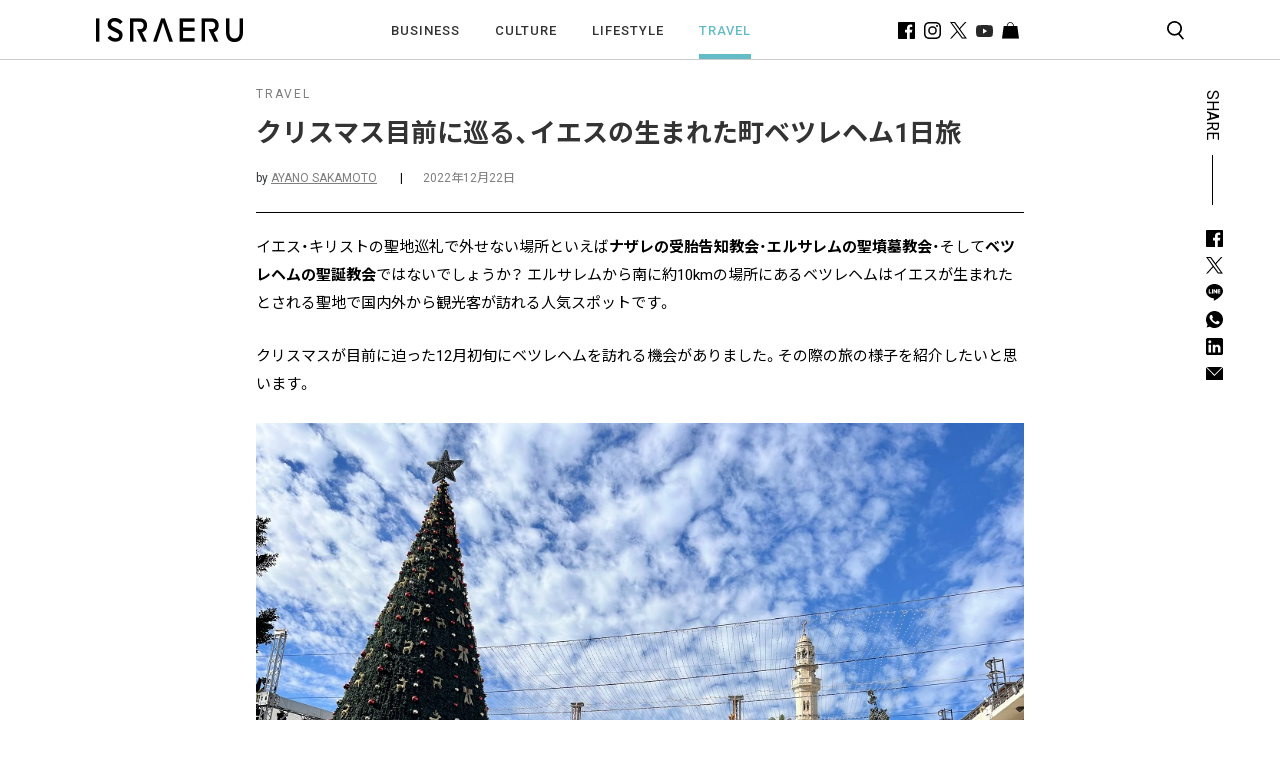

--- FILE ---
content_type: text/html; charset=UTF-8
request_url: https://israeru.jp/travel/bethlehem-2022/
body_size: 23378
content:

<!doctype html>
<html lang="ja">

<head>
    <meta charset="UTF-8">
    <meta name="viewport" content="width=device-width, initial-scale=1.0, viewport-fit=cover">
    <meta http-equiv="Content-Security-Policy" content="upgrade-insecure-requests" />
    <meta name="google-site-verification" content="TmToEoVulK53AxQCH_EkLTFESQhVQMiQTaWCsG-s99Q" />
    <link rel="profile" href="https://gmpg.org/xfn/11">
    <link rel="stylesheet" type="text/css" href="https://unpkg.com/swiper/swiper-bundle.min.css" />
    <link rel="stylesheet" type="text/css" href="//cdn.jsdelivr.net/npm/slick-carousel@1.8.1/slick/slick.css" />
    <link href="https://fonts.googleapis.com/css2?family=Noto+Sans+JP:wght@400;700&amp;display=swap" rel="stylesheet">
    <link href="https://fonts.googleapis.com/css2?family=Roboto:wght@400;500;700;900&amp;display=swap" rel="stylesheet">
    <link rel="stylesheet" href="https://cdn.jsdelivr.net/npm/yakuhanjp@3.3.1/dist/css/yakuhanjp.min.css">
    <link rel="stylesheet" href="https://stackpath.bootstrapcdn.com/bootstrap/4.4.1/css/bootstrap.min.css" integrity="sha384-Vkoo8x4CGsO3+Hhxv8T/Q5PaXtkKtu6ug5TOeNV6gBiFeWPGFN9MuhOf23Q9Ifjh" crossorigin="anonymous">
    <link rel="stylesheet" href="https://pro.fontawesome.com/releases/v5.10.0/css/all.css" integrity="sha384-AYmEC3Yw5cVb3ZcuHtOA93w35dYTsvhLPVnYs9eStHfGJvOvKxVfELGroGkvsg+p" crossorigin="anonymous" />
    <link rel="stylesheet" href="https://israeru.jp/wp-content/themes/israeru/css/main.min.css?ver=4.1.4">

    <title>クリスマス目前に巡る、イエスの生まれた町ベツレヘム1日旅</title>
    <meta name='robots' content='index, follow, max-image-preview:large, max-snippet:-1, max-video-preview:-1' />

	<!-- This site is optimized with the Yoast SEO plugin v26.4 - https://yoast.com/wordpress/plugins/seo/ -->
	<title>クリスマス目前に巡る、イエスの生まれた町ベツレヘム1日旅</title>
	<meta name="description" content="イエス・キリストの聖地巡礼で外せない場所といえば、ナザレの受胎告知教会、エルサレムの聖墳墓教会・そしてベツレヘムの聖誕教会。エルサレムから南に約10kmの場所にあるベツレヘムはイエスが生まれたとされる聖地で国内外から観光客が訪れる人気スポットです。" />
	<link rel="canonical" href="https://israeru.jp/travel/bethlehem-2022/" />
	<meta property="og:locale" content="ja_JP" />
	<meta property="og:type" content="article" />
	<meta property="og:title" content="クリスマス目前に巡る、イエスの生まれた町ベツレヘム1日旅" />
	<meta property="og:description" content="イエス・キリストの聖地巡礼で外せない場所といえば、ナザレの受胎告知教会、エルサレムの聖墳墓教会・そしてベツレヘムの聖誕教会。エルサレムから南に約10kmの場所にあるベツレヘムはイエスが生まれたとされる聖地で国内外から観光客が訪れる人気スポットです。" />
	<meta property="og:url" content="https://israeru.jp/travel/bethlehem-2022/" />
	<meta property="og:site_name" content="ISRAERUウェブマガジン" />
	<meta property="article:publisher" content="https://www.facebook.com/israerujp/" />
	<meta property="article:published_time" content="2022-12-21T21:00:00+00:00" />
	<meta property="article:modified_time" content="2022-12-23T07:07:12+00:00" />
	<meta property="og:image" content="https://israeru.jp/wp-content/uploads/2022/12/slider_1222_bethlehem.jpeg" />
	<meta property="og:image:width" content="716" />
	<meta property="og:image:height" content="465" />
	<meta property="og:image:type" content="image/jpeg" />
	<meta name="author" content="Ayano Sakamoto" />
	<meta name="twitter:card" content="summary_large_image" />
	<meta name="twitter:image" content="https://israeru.jp/wp-content/uploads/2022/12/slider_1222_bethlehem.jpeg" />
	<meta name="twitter:creator" content="@ISRAERU_JP" />
	<meta name="twitter:site" content="@ISRAERU_JP" />
	<meta name="twitter:label1" content="執筆者" />
	<meta name="twitter:data1" content="Ayano Sakamoto" />
	<meta name="twitter:label2" content="推定読み取り時間" />
	<meta name="twitter:data2" content="8分" />
	<script type="application/ld+json" class="yoast-schema-graph">{"@context":"https://schema.org","@graph":[{"@type":"WebPage","@id":"https://israeru.jp/travel/bethlehem-2022/","url":"https://israeru.jp/travel/bethlehem-2022/","name":"クリスマス目前に巡る、イエスの生まれた町ベツレヘム1日旅","isPartOf":{"@id":"https://israeru.jp/#website"},"primaryImageOfPage":{"@id":"https://israeru.jp/travel/bethlehem-2022/#primaryimage"},"image":{"@id":"https://israeru.jp/travel/bethlehem-2022/#primaryimage"},"thumbnailUrl":"https://israeru.jp/wp-content/uploads/2022/12/image_50451713-1.jpg","datePublished":"2022-12-21T21:00:00+00:00","dateModified":"2022-12-23T07:07:12+00:00","author":{"@id":"https://israeru.jp/#/schema/person/eef99a7d4c242733a054ab3e3bebde3b"},"description":"イエス・キリストの聖地巡礼で外せない場所といえば、ナザレの受胎告知教会、エルサレムの聖墳墓教会・そしてベツレヘムの聖誕教会。エルサレムから南に約10kmの場所にあるベツレヘムはイエスが生まれたとされる聖地で国内外から観光客が訪れる人気スポットです。","breadcrumb":{"@id":"https://israeru.jp/travel/bethlehem-2022/#breadcrumb"},"inLanguage":"ja","potentialAction":[{"@type":"ReadAction","target":["https://israeru.jp/travel/bethlehem-2022/"]}]},{"@type":"ImageObject","inLanguage":"ja","@id":"https://israeru.jp/travel/bethlehem-2022/#primaryimage","url":"https://israeru.jp/wp-content/uploads/2022/12/image_50451713-1.jpg","contentUrl":"https://israeru.jp/wp-content/uploads/2022/12/image_50451713-1.jpg","width":1000,"height":749},{"@type":"BreadcrumbList","@id":"https://israeru.jp/travel/bethlehem-2022/#breadcrumb","itemListElement":[{"@type":"ListItem","position":1,"name":"Home","item":"https://israeru.jp/"},{"@type":"ListItem","position":2,"name":"クリスマス目前に巡る、イエスの生まれた町ベツレヘム1日旅"}]},{"@type":"WebSite","@id":"https://israeru.jp/#website","url":"https://israeru.jp/","name":"ISRAERUウェブマガジン","description":"あなたの知らないイスラエルが、ここにある。","potentialAction":[{"@type":"SearchAction","target":{"@type":"EntryPoint","urlTemplate":"https://israeru.jp/?s={search_term_string}"},"query-input":{"@type":"PropertyValueSpecification","valueRequired":true,"valueName":"search_term_string"}}],"inLanguage":"ja"},{"@type":"Person","@id":"https://israeru.jp/#/schema/person/eef99a7d4c242733a054ab3e3bebde3b","name":"Ayano Sakamoto","image":{"@type":"ImageObject","inLanguage":"ja","@id":"https://israeru.jp/#/schema/person/image/","url":"https://israeru.jp/wp-content/uploads/2021/03/image001-3-100x100.jpg","contentUrl":"https://israeru.jp/wp-content/uploads/2021/03/image001-3-100x100.jpg","caption":"Ayano Sakamoto"},"description":"名古屋出身、2019年７月～夫の海外赴任に帯同しイスラエルへ。テルアビブより10km北に位置するヘルツェリアに在住。 イスラエルの大自然に魅せられ週末は国立公園巡りやハイキングに繰り出す日々を過ごす。","sameAs":["http://www.instagram.com/kuroshiba_rapi"],"url":"https://israeru.jp/author/ayanosakamoto/"}]}</script>
	<!-- / Yoast SEO plugin. -->


<link rel='dns-prefetch' href='//fonts.googleapis.com' />
<link rel="alternate" type="application/rss+xml" title="ISRAERUウェブマガジン &raquo; フィード" href="https://israeru.jp/feed/" />
<link rel="alternate" type="application/rss+xml" title="ISRAERUウェブマガジン &raquo; コメントフィード" href="https://israeru.jp/comments/feed/" />
<link rel="alternate" title="oEmbed (JSON)" type="application/json+oembed" href="https://israeru.jp/wp-json/oembed/1.0/embed?url=https%3A%2F%2Fisraeru.jp%2Ftravel%2Fbethlehem-2022%2F" />
<link rel="alternate" title="oEmbed (XML)" type="text/xml+oembed" href="https://israeru.jp/wp-json/oembed/1.0/embed?url=https%3A%2F%2Fisraeru.jp%2Ftravel%2Fbethlehem-2022%2F&#038;format=xml" />
<style id='wp-img-auto-sizes-contain-inline-css'>
img:is([sizes=auto i],[sizes^="auto," i]){contain-intrinsic-size:3000px 1500px}
/*# sourceURL=wp-img-auto-sizes-contain-inline-css */
</style>
<style id='wp-emoji-styles-inline-css'>

	img.wp-smiley, img.emoji {
		display: inline !important;
		border: none !important;
		box-shadow: none !important;
		height: 1em !important;
		width: 1em !important;
		margin: 0 0.07em !important;
		vertical-align: -0.1em !important;
		background: none !important;
		padding: 0 !important;
	}
/*# sourceURL=wp-emoji-styles-inline-css */
</style>
<style id='wp-block-library-inline-css'>
:root{--wp-block-synced-color:#7a00df;--wp-block-synced-color--rgb:122,0,223;--wp-bound-block-color:var(--wp-block-synced-color);--wp-editor-canvas-background:#ddd;--wp-admin-theme-color:#007cba;--wp-admin-theme-color--rgb:0,124,186;--wp-admin-theme-color-darker-10:#006ba1;--wp-admin-theme-color-darker-10--rgb:0,107,160.5;--wp-admin-theme-color-darker-20:#005a87;--wp-admin-theme-color-darker-20--rgb:0,90,135;--wp-admin-border-width-focus:2px}@media (min-resolution:192dpi){:root{--wp-admin-border-width-focus:1.5px}}.wp-element-button{cursor:pointer}:root .has-very-light-gray-background-color{background-color:#eee}:root .has-very-dark-gray-background-color{background-color:#313131}:root .has-very-light-gray-color{color:#eee}:root .has-very-dark-gray-color{color:#313131}:root .has-vivid-green-cyan-to-vivid-cyan-blue-gradient-background{background:linear-gradient(135deg,#00d084,#0693e3)}:root .has-purple-crush-gradient-background{background:linear-gradient(135deg,#34e2e4,#4721fb 50%,#ab1dfe)}:root .has-hazy-dawn-gradient-background{background:linear-gradient(135deg,#faaca8,#dad0ec)}:root .has-subdued-olive-gradient-background{background:linear-gradient(135deg,#fafae1,#67a671)}:root .has-atomic-cream-gradient-background{background:linear-gradient(135deg,#fdd79a,#004a59)}:root .has-nightshade-gradient-background{background:linear-gradient(135deg,#330968,#31cdcf)}:root .has-midnight-gradient-background{background:linear-gradient(135deg,#020381,#2874fc)}:root{--wp--preset--font-size--normal:16px;--wp--preset--font-size--huge:42px}.has-regular-font-size{font-size:1em}.has-larger-font-size{font-size:2.625em}.has-normal-font-size{font-size:var(--wp--preset--font-size--normal)}.has-huge-font-size{font-size:var(--wp--preset--font-size--huge)}.has-text-align-center{text-align:center}.has-text-align-left{text-align:left}.has-text-align-right{text-align:right}.has-fit-text{white-space:nowrap!important}#end-resizable-editor-section{display:none}.aligncenter{clear:both}.items-justified-left{justify-content:flex-start}.items-justified-center{justify-content:center}.items-justified-right{justify-content:flex-end}.items-justified-space-between{justify-content:space-between}.screen-reader-text{border:0;clip-path:inset(50%);height:1px;margin:-1px;overflow:hidden;padding:0;position:absolute;width:1px;word-wrap:normal!important}.screen-reader-text:focus{background-color:#ddd;clip-path:none;color:#444;display:block;font-size:1em;height:auto;left:5px;line-height:normal;padding:15px 23px 14px;text-decoration:none;top:5px;width:auto;z-index:100000}html :where(.has-border-color){border-style:solid}html :where([style*=border-top-color]){border-top-style:solid}html :where([style*=border-right-color]){border-right-style:solid}html :where([style*=border-bottom-color]){border-bottom-style:solid}html :where([style*=border-left-color]){border-left-style:solid}html :where([style*=border-width]){border-style:solid}html :where([style*=border-top-width]){border-top-style:solid}html :where([style*=border-right-width]){border-right-style:solid}html :where([style*=border-bottom-width]){border-bottom-style:solid}html :where([style*=border-left-width]){border-left-style:solid}html :where(img[class*=wp-image-]){height:auto;max-width:100%}:where(figure){margin:0 0 1em}html :where(.is-position-sticky){--wp-admin--admin-bar--position-offset:var(--wp-admin--admin-bar--height,0px)}@media screen and (max-width:600px){html :where(.is-position-sticky){--wp-admin--admin-bar--position-offset:0px}}

/*# sourceURL=wp-block-library-inline-css */
</style><style id='wp-block-button-inline-css'>
.wp-block-button__link{align-content:center;box-sizing:border-box;cursor:pointer;display:inline-block;height:100%;text-align:center;word-break:break-word}.wp-block-button__link.aligncenter{text-align:center}.wp-block-button__link.alignright{text-align:right}:where(.wp-block-button__link){border-radius:9999px;box-shadow:none;padding:calc(.667em + 2px) calc(1.333em + 2px);text-decoration:none}.wp-block-button[style*=text-decoration] .wp-block-button__link{text-decoration:inherit}.wp-block-buttons>.wp-block-button.has-custom-width{max-width:none}.wp-block-buttons>.wp-block-button.has-custom-width .wp-block-button__link{width:100%}.wp-block-buttons>.wp-block-button.has-custom-font-size .wp-block-button__link{font-size:inherit}.wp-block-buttons>.wp-block-button.wp-block-button__width-25{width:calc(25% - var(--wp--style--block-gap, .5em)*.75)}.wp-block-buttons>.wp-block-button.wp-block-button__width-50{width:calc(50% - var(--wp--style--block-gap, .5em)*.5)}.wp-block-buttons>.wp-block-button.wp-block-button__width-75{width:calc(75% - var(--wp--style--block-gap, .5em)*.25)}.wp-block-buttons>.wp-block-button.wp-block-button__width-100{flex-basis:100%;width:100%}.wp-block-buttons.is-vertical>.wp-block-button.wp-block-button__width-25{width:25%}.wp-block-buttons.is-vertical>.wp-block-button.wp-block-button__width-50{width:50%}.wp-block-buttons.is-vertical>.wp-block-button.wp-block-button__width-75{width:75%}.wp-block-button.is-style-squared,.wp-block-button__link.wp-block-button.is-style-squared{border-radius:0}.wp-block-button.no-border-radius,.wp-block-button__link.no-border-radius{border-radius:0!important}:root :where(.wp-block-button .wp-block-button__link.is-style-outline),:root :where(.wp-block-button.is-style-outline>.wp-block-button__link){border:2px solid;padding:.667em 1.333em}:root :where(.wp-block-button .wp-block-button__link.is-style-outline:not(.has-text-color)),:root :where(.wp-block-button.is-style-outline>.wp-block-button__link:not(.has-text-color)){color:currentColor}:root :where(.wp-block-button .wp-block-button__link.is-style-outline:not(.has-background)),:root :where(.wp-block-button.is-style-outline>.wp-block-button__link:not(.has-background)){background-color:initial;background-image:none}
/*# sourceURL=https://israeru.jp/wp-includes/blocks/button/style.min.css */
</style>
<style id='wp-block-heading-inline-css'>
h1:where(.wp-block-heading).has-background,h2:where(.wp-block-heading).has-background,h3:where(.wp-block-heading).has-background,h4:where(.wp-block-heading).has-background,h5:where(.wp-block-heading).has-background,h6:where(.wp-block-heading).has-background{padding:1.25em 2.375em}h1.has-text-align-left[style*=writing-mode]:where([style*=vertical-lr]),h1.has-text-align-right[style*=writing-mode]:where([style*=vertical-rl]),h2.has-text-align-left[style*=writing-mode]:where([style*=vertical-lr]),h2.has-text-align-right[style*=writing-mode]:where([style*=vertical-rl]),h3.has-text-align-left[style*=writing-mode]:where([style*=vertical-lr]),h3.has-text-align-right[style*=writing-mode]:where([style*=vertical-rl]),h4.has-text-align-left[style*=writing-mode]:where([style*=vertical-lr]),h4.has-text-align-right[style*=writing-mode]:where([style*=vertical-rl]),h5.has-text-align-left[style*=writing-mode]:where([style*=vertical-lr]),h5.has-text-align-right[style*=writing-mode]:where([style*=vertical-rl]),h6.has-text-align-left[style*=writing-mode]:where([style*=vertical-lr]),h6.has-text-align-right[style*=writing-mode]:where([style*=vertical-rl]){rotate:180deg}
/*# sourceURL=https://israeru.jp/wp-includes/blocks/heading/style.min.css */
</style>
<style id='wp-block-image-inline-css'>
.wp-block-image>a,.wp-block-image>figure>a{display:inline-block}.wp-block-image img{box-sizing:border-box;height:auto;max-width:100%;vertical-align:bottom}@media not (prefers-reduced-motion){.wp-block-image img.hide{visibility:hidden}.wp-block-image img.show{animation:show-content-image .4s}}.wp-block-image[style*=border-radius] img,.wp-block-image[style*=border-radius]>a{border-radius:inherit}.wp-block-image.has-custom-border img{box-sizing:border-box}.wp-block-image.aligncenter{text-align:center}.wp-block-image.alignfull>a,.wp-block-image.alignwide>a{width:100%}.wp-block-image.alignfull img,.wp-block-image.alignwide img{height:auto;width:100%}.wp-block-image .aligncenter,.wp-block-image .alignleft,.wp-block-image .alignright,.wp-block-image.aligncenter,.wp-block-image.alignleft,.wp-block-image.alignright{display:table}.wp-block-image .aligncenter>figcaption,.wp-block-image .alignleft>figcaption,.wp-block-image .alignright>figcaption,.wp-block-image.aligncenter>figcaption,.wp-block-image.alignleft>figcaption,.wp-block-image.alignright>figcaption{caption-side:bottom;display:table-caption}.wp-block-image .alignleft{float:left;margin:.5em 1em .5em 0}.wp-block-image .alignright{float:right;margin:.5em 0 .5em 1em}.wp-block-image .aligncenter{margin-left:auto;margin-right:auto}.wp-block-image :where(figcaption){margin-bottom:1em;margin-top:.5em}.wp-block-image.is-style-circle-mask img{border-radius:9999px}@supports ((-webkit-mask-image:none) or (mask-image:none)) or (-webkit-mask-image:none){.wp-block-image.is-style-circle-mask img{border-radius:0;-webkit-mask-image:url('data:image/svg+xml;utf8,<svg viewBox="0 0 100 100" xmlns="http://www.w3.org/2000/svg"><circle cx="50" cy="50" r="50"/></svg>');mask-image:url('data:image/svg+xml;utf8,<svg viewBox="0 0 100 100" xmlns="http://www.w3.org/2000/svg"><circle cx="50" cy="50" r="50"/></svg>');mask-mode:alpha;-webkit-mask-position:center;mask-position:center;-webkit-mask-repeat:no-repeat;mask-repeat:no-repeat;-webkit-mask-size:contain;mask-size:contain}}:root :where(.wp-block-image.is-style-rounded img,.wp-block-image .is-style-rounded img){border-radius:9999px}.wp-block-image figure{margin:0}.wp-lightbox-container{display:flex;flex-direction:column;position:relative}.wp-lightbox-container img{cursor:zoom-in}.wp-lightbox-container img:hover+button{opacity:1}.wp-lightbox-container button{align-items:center;backdrop-filter:blur(16px) saturate(180%);background-color:#5a5a5a40;border:none;border-radius:4px;cursor:zoom-in;display:flex;height:20px;justify-content:center;opacity:0;padding:0;position:absolute;right:16px;text-align:center;top:16px;width:20px;z-index:100}@media not (prefers-reduced-motion){.wp-lightbox-container button{transition:opacity .2s ease}}.wp-lightbox-container button:focus-visible{outline:3px auto #5a5a5a40;outline:3px auto -webkit-focus-ring-color;outline-offset:3px}.wp-lightbox-container button:hover{cursor:pointer;opacity:1}.wp-lightbox-container button:focus{opacity:1}.wp-lightbox-container button:focus,.wp-lightbox-container button:hover,.wp-lightbox-container button:not(:hover):not(:active):not(.has-background){background-color:#5a5a5a40;border:none}.wp-lightbox-overlay{box-sizing:border-box;cursor:zoom-out;height:100vh;left:0;overflow:hidden;position:fixed;top:0;visibility:hidden;width:100%;z-index:100000}.wp-lightbox-overlay .close-button{align-items:center;cursor:pointer;display:flex;justify-content:center;min-height:40px;min-width:40px;padding:0;position:absolute;right:calc(env(safe-area-inset-right) + 16px);top:calc(env(safe-area-inset-top) + 16px);z-index:5000000}.wp-lightbox-overlay .close-button:focus,.wp-lightbox-overlay .close-button:hover,.wp-lightbox-overlay .close-button:not(:hover):not(:active):not(.has-background){background:none;border:none}.wp-lightbox-overlay .lightbox-image-container{height:var(--wp--lightbox-container-height);left:50%;overflow:hidden;position:absolute;top:50%;transform:translate(-50%,-50%);transform-origin:top left;width:var(--wp--lightbox-container-width);z-index:9999999999}.wp-lightbox-overlay .wp-block-image{align-items:center;box-sizing:border-box;display:flex;height:100%;justify-content:center;margin:0;position:relative;transform-origin:0 0;width:100%;z-index:3000000}.wp-lightbox-overlay .wp-block-image img{height:var(--wp--lightbox-image-height);min-height:var(--wp--lightbox-image-height);min-width:var(--wp--lightbox-image-width);width:var(--wp--lightbox-image-width)}.wp-lightbox-overlay .wp-block-image figcaption{display:none}.wp-lightbox-overlay button{background:none;border:none}.wp-lightbox-overlay .scrim{background-color:#fff;height:100%;opacity:.9;position:absolute;width:100%;z-index:2000000}.wp-lightbox-overlay.active{visibility:visible}@media not (prefers-reduced-motion){.wp-lightbox-overlay.active{animation:turn-on-visibility .25s both}.wp-lightbox-overlay.active img{animation:turn-on-visibility .35s both}.wp-lightbox-overlay.show-closing-animation:not(.active){animation:turn-off-visibility .35s both}.wp-lightbox-overlay.show-closing-animation:not(.active) img{animation:turn-off-visibility .25s both}.wp-lightbox-overlay.zoom.active{animation:none;opacity:1;visibility:visible}.wp-lightbox-overlay.zoom.active .lightbox-image-container{animation:lightbox-zoom-in .4s}.wp-lightbox-overlay.zoom.active .lightbox-image-container img{animation:none}.wp-lightbox-overlay.zoom.active .scrim{animation:turn-on-visibility .4s forwards}.wp-lightbox-overlay.zoom.show-closing-animation:not(.active){animation:none}.wp-lightbox-overlay.zoom.show-closing-animation:not(.active) .lightbox-image-container{animation:lightbox-zoom-out .4s}.wp-lightbox-overlay.zoom.show-closing-animation:not(.active) .lightbox-image-container img{animation:none}.wp-lightbox-overlay.zoom.show-closing-animation:not(.active) .scrim{animation:turn-off-visibility .4s forwards}}@keyframes show-content-image{0%{visibility:hidden}99%{visibility:hidden}to{visibility:visible}}@keyframes turn-on-visibility{0%{opacity:0}to{opacity:1}}@keyframes turn-off-visibility{0%{opacity:1;visibility:visible}99%{opacity:0;visibility:visible}to{opacity:0;visibility:hidden}}@keyframes lightbox-zoom-in{0%{transform:translate(calc((-100vw + var(--wp--lightbox-scrollbar-width))/2 + var(--wp--lightbox-initial-left-position)),calc(-50vh + var(--wp--lightbox-initial-top-position))) scale(var(--wp--lightbox-scale))}to{transform:translate(-50%,-50%) scale(1)}}@keyframes lightbox-zoom-out{0%{transform:translate(-50%,-50%) scale(1);visibility:visible}99%{visibility:visible}to{transform:translate(calc((-100vw + var(--wp--lightbox-scrollbar-width))/2 + var(--wp--lightbox-initial-left-position)),calc(-50vh + var(--wp--lightbox-initial-top-position))) scale(var(--wp--lightbox-scale));visibility:hidden}}
/*# sourceURL=https://israeru.jp/wp-includes/blocks/image/style.min.css */
</style>
<style id='wp-block-image-theme-inline-css'>
:root :where(.wp-block-image figcaption){color:#555;font-size:13px;text-align:center}.is-dark-theme :root :where(.wp-block-image figcaption){color:#ffffffa6}.wp-block-image{margin:0 0 1em}
/*# sourceURL=https://israeru.jp/wp-includes/blocks/image/theme.min.css */
</style>
<style id='wp-block-buttons-inline-css'>
.wp-block-buttons{box-sizing:border-box}.wp-block-buttons.is-vertical{flex-direction:column}.wp-block-buttons.is-vertical>.wp-block-button:last-child{margin-bottom:0}.wp-block-buttons>.wp-block-button{display:inline-block;margin:0}.wp-block-buttons.is-content-justification-left{justify-content:flex-start}.wp-block-buttons.is-content-justification-left.is-vertical{align-items:flex-start}.wp-block-buttons.is-content-justification-center{justify-content:center}.wp-block-buttons.is-content-justification-center.is-vertical{align-items:center}.wp-block-buttons.is-content-justification-right{justify-content:flex-end}.wp-block-buttons.is-content-justification-right.is-vertical{align-items:flex-end}.wp-block-buttons.is-content-justification-space-between{justify-content:space-between}.wp-block-buttons.aligncenter{text-align:center}.wp-block-buttons:not(.is-content-justification-space-between,.is-content-justification-right,.is-content-justification-left,.is-content-justification-center) .wp-block-button.aligncenter{margin-left:auto;margin-right:auto;width:100%}.wp-block-buttons[style*=text-decoration] .wp-block-button,.wp-block-buttons[style*=text-decoration] .wp-block-button__link{text-decoration:inherit}.wp-block-buttons.has-custom-font-size .wp-block-button__link{font-size:inherit}.wp-block-buttons .wp-block-button__link{width:100%}.wp-block-button.aligncenter{text-align:center}
/*# sourceURL=https://israeru.jp/wp-includes/blocks/buttons/style.min.css */
</style>
<style id='wp-block-paragraph-inline-css'>
.is-small-text{font-size:.875em}.is-regular-text{font-size:1em}.is-large-text{font-size:2.25em}.is-larger-text{font-size:3em}.has-drop-cap:not(:focus):first-letter{float:left;font-size:8.4em;font-style:normal;font-weight:100;line-height:.68;margin:.05em .1em 0 0;text-transform:uppercase}body.rtl .has-drop-cap:not(:focus):first-letter{float:none;margin-left:.1em}p.has-drop-cap.has-background{overflow:hidden}:root :where(p.has-background){padding:1.25em 2.375em}:where(p.has-text-color:not(.has-link-color)) a{color:inherit}p.has-text-align-left[style*="writing-mode:vertical-lr"],p.has-text-align-right[style*="writing-mode:vertical-rl"]{rotate:180deg}
/*# sourceURL=https://israeru.jp/wp-includes/blocks/paragraph/style.min.css */
</style>
<link rel='stylesheet' id='wc-blocks-style-css' href='https://israeru.jp/wp-content/plugins/woocommerce/assets/client/blocks/wc-blocks.css?ver=wc-10.3.7' media='all' />
<style id='global-styles-inline-css'>
:root{--wp--preset--aspect-ratio--square: 1;--wp--preset--aspect-ratio--4-3: 4/3;--wp--preset--aspect-ratio--3-4: 3/4;--wp--preset--aspect-ratio--3-2: 3/2;--wp--preset--aspect-ratio--2-3: 2/3;--wp--preset--aspect-ratio--16-9: 16/9;--wp--preset--aspect-ratio--9-16: 9/16;--wp--preset--color--black: #000000;--wp--preset--color--cyan-bluish-gray: #abb8c3;--wp--preset--color--white: #ffffff;--wp--preset--color--pale-pink: #f78da7;--wp--preset--color--vivid-red: #cf2e2e;--wp--preset--color--luminous-vivid-orange: #ff6900;--wp--preset--color--luminous-vivid-amber: #fcb900;--wp--preset--color--light-green-cyan: #7bdcb5;--wp--preset--color--vivid-green-cyan: #00d084;--wp--preset--color--pale-cyan-blue: #8ed1fc;--wp--preset--color--vivid-cyan-blue: #0693e3;--wp--preset--color--vivid-purple: #9b51e0;--wp--preset--gradient--vivid-cyan-blue-to-vivid-purple: linear-gradient(135deg,rgb(6,147,227) 0%,rgb(155,81,224) 100%);--wp--preset--gradient--light-green-cyan-to-vivid-green-cyan: linear-gradient(135deg,rgb(122,220,180) 0%,rgb(0,208,130) 100%);--wp--preset--gradient--luminous-vivid-amber-to-luminous-vivid-orange: linear-gradient(135deg,rgb(252,185,0) 0%,rgb(255,105,0) 100%);--wp--preset--gradient--luminous-vivid-orange-to-vivid-red: linear-gradient(135deg,rgb(255,105,0) 0%,rgb(207,46,46) 100%);--wp--preset--gradient--very-light-gray-to-cyan-bluish-gray: linear-gradient(135deg,rgb(238,238,238) 0%,rgb(169,184,195) 100%);--wp--preset--gradient--cool-to-warm-spectrum: linear-gradient(135deg,rgb(74,234,220) 0%,rgb(151,120,209) 20%,rgb(207,42,186) 40%,rgb(238,44,130) 60%,rgb(251,105,98) 80%,rgb(254,248,76) 100%);--wp--preset--gradient--blush-light-purple: linear-gradient(135deg,rgb(255,206,236) 0%,rgb(152,150,240) 100%);--wp--preset--gradient--blush-bordeaux: linear-gradient(135deg,rgb(254,205,165) 0%,rgb(254,45,45) 50%,rgb(107,0,62) 100%);--wp--preset--gradient--luminous-dusk: linear-gradient(135deg,rgb(255,203,112) 0%,rgb(199,81,192) 50%,rgb(65,88,208) 100%);--wp--preset--gradient--pale-ocean: linear-gradient(135deg,rgb(255,245,203) 0%,rgb(182,227,212) 50%,rgb(51,167,181) 100%);--wp--preset--gradient--electric-grass: linear-gradient(135deg,rgb(202,248,128) 0%,rgb(113,206,126) 100%);--wp--preset--gradient--midnight: linear-gradient(135deg,rgb(2,3,129) 0%,rgb(40,116,252) 100%);--wp--preset--font-size--small: 14px;--wp--preset--font-size--medium: 23px;--wp--preset--font-size--large: 26px;--wp--preset--font-size--x-large: 42px;--wp--preset--font-size--normal: 16px;--wp--preset--font-size--huge: 37px;--wp--preset--spacing--20: 0.44rem;--wp--preset--spacing--30: 0.67rem;--wp--preset--spacing--40: 1rem;--wp--preset--spacing--50: 1.5rem;--wp--preset--spacing--60: 2.25rem;--wp--preset--spacing--70: 3.38rem;--wp--preset--spacing--80: 5.06rem;--wp--preset--shadow--natural: 6px 6px 9px rgba(0, 0, 0, 0.2);--wp--preset--shadow--deep: 12px 12px 50px rgba(0, 0, 0, 0.4);--wp--preset--shadow--sharp: 6px 6px 0px rgba(0, 0, 0, 0.2);--wp--preset--shadow--outlined: 6px 6px 0px -3px rgb(255, 255, 255), 6px 6px rgb(0, 0, 0);--wp--preset--shadow--crisp: 6px 6px 0px rgb(0, 0, 0);}:where(.is-layout-flex){gap: 0.5em;}:where(.is-layout-grid){gap: 0.5em;}body .is-layout-flex{display: flex;}.is-layout-flex{flex-wrap: wrap;align-items: center;}.is-layout-flex > :is(*, div){margin: 0;}body .is-layout-grid{display: grid;}.is-layout-grid > :is(*, div){margin: 0;}:where(.wp-block-columns.is-layout-flex){gap: 2em;}:where(.wp-block-columns.is-layout-grid){gap: 2em;}:where(.wp-block-post-template.is-layout-flex){gap: 1.25em;}:where(.wp-block-post-template.is-layout-grid){gap: 1.25em;}.has-black-color{color: var(--wp--preset--color--black) !important;}.has-cyan-bluish-gray-color{color: var(--wp--preset--color--cyan-bluish-gray) !important;}.has-white-color{color: var(--wp--preset--color--white) !important;}.has-pale-pink-color{color: var(--wp--preset--color--pale-pink) !important;}.has-vivid-red-color{color: var(--wp--preset--color--vivid-red) !important;}.has-luminous-vivid-orange-color{color: var(--wp--preset--color--luminous-vivid-orange) !important;}.has-luminous-vivid-amber-color{color: var(--wp--preset--color--luminous-vivid-amber) !important;}.has-light-green-cyan-color{color: var(--wp--preset--color--light-green-cyan) !important;}.has-vivid-green-cyan-color{color: var(--wp--preset--color--vivid-green-cyan) !important;}.has-pale-cyan-blue-color{color: var(--wp--preset--color--pale-cyan-blue) !important;}.has-vivid-cyan-blue-color{color: var(--wp--preset--color--vivid-cyan-blue) !important;}.has-vivid-purple-color{color: var(--wp--preset--color--vivid-purple) !important;}.has-black-background-color{background-color: var(--wp--preset--color--black) !important;}.has-cyan-bluish-gray-background-color{background-color: var(--wp--preset--color--cyan-bluish-gray) !important;}.has-white-background-color{background-color: var(--wp--preset--color--white) !important;}.has-pale-pink-background-color{background-color: var(--wp--preset--color--pale-pink) !important;}.has-vivid-red-background-color{background-color: var(--wp--preset--color--vivid-red) !important;}.has-luminous-vivid-orange-background-color{background-color: var(--wp--preset--color--luminous-vivid-orange) !important;}.has-luminous-vivid-amber-background-color{background-color: var(--wp--preset--color--luminous-vivid-amber) !important;}.has-light-green-cyan-background-color{background-color: var(--wp--preset--color--light-green-cyan) !important;}.has-vivid-green-cyan-background-color{background-color: var(--wp--preset--color--vivid-green-cyan) !important;}.has-pale-cyan-blue-background-color{background-color: var(--wp--preset--color--pale-cyan-blue) !important;}.has-vivid-cyan-blue-background-color{background-color: var(--wp--preset--color--vivid-cyan-blue) !important;}.has-vivid-purple-background-color{background-color: var(--wp--preset--color--vivid-purple) !important;}.has-black-border-color{border-color: var(--wp--preset--color--black) !important;}.has-cyan-bluish-gray-border-color{border-color: var(--wp--preset--color--cyan-bluish-gray) !important;}.has-white-border-color{border-color: var(--wp--preset--color--white) !important;}.has-pale-pink-border-color{border-color: var(--wp--preset--color--pale-pink) !important;}.has-vivid-red-border-color{border-color: var(--wp--preset--color--vivid-red) !important;}.has-luminous-vivid-orange-border-color{border-color: var(--wp--preset--color--luminous-vivid-orange) !important;}.has-luminous-vivid-amber-border-color{border-color: var(--wp--preset--color--luminous-vivid-amber) !important;}.has-light-green-cyan-border-color{border-color: var(--wp--preset--color--light-green-cyan) !important;}.has-vivid-green-cyan-border-color{border-color: var(--wp--preset--color--vivid-green-cyan) !important;}.has-pale-cyan-blue-border-color{border-color: var(--wp--preset--color--pale-cyan-blue) !important;}.has-vivid-cyan-blue-border-color{border-color: var(--wp--preset--color--vivid-cyan-blue) !important;}.has-vivid-purple-border-color{border-color: var(--wp--preset--color--vivid-purple) !important;}.has-vivid-cyan-blue-to-vivid-purple-gradient-background{background: var(--wp--preset--gradient--vivid-cyan-blue-to-vivid-purple) !important;}.has-light-green-cyan-to-vivid-green-cyan-gradient-background{background: var(--wp--preset--gradient--light-green-cyan-to-vivid-green-cyan) !important;}.has-luminous-vivid-amber-to-luminous-vivid-orange-gradient-background{background: var(--wp--preset--gradient--luminous-vivid-amber-to-luminous-vivid-orange) !important;}.has-luminous-vivid-orange-to-vivid-red-gradient-background{background: var(--wp--preset--gradient--luminous-vivid-orange-to-vivid-red) !important;}.has-very-light-gray-to-cyan-bluish-gray-gradient-background{background: var(--wp--preset--gradient--very-light-gray-to-cyan-bluish-gray) !important;}.has-cool-to-warm-spectrum-gradient-background{background: var(--wp--preset--gradient--cool-to-warm-spectrum) !important;}.has-blush-light-purple-gradient-background{background: var(--wp--preset--gradient--blush-light-purple) !important;}.has-blush-bordeaux-gradient-background{background: var(--wp--preset--gradient--blush-bordeaux) !important;}.has-luminous-dusk-gradient-background{background: var(--wp--preset--gradient--luminous-dusk) !important;}.has-pale-ocean-gradient-background{background: var(--wp--preset--gradient--pale-ocean) !important;}.has-electric-grass-gradient-background{background: var(--wp--preset--gradient--electric-grass) !important;}.has-midnight-gradient-background{background: var(--wp--preset--gradient--midnight) !important;}.has-small-font-size{font-size: var(--wp--preset--font-size--small) !important;}.has-medium-font-size{font-size: var(--wp--preset--font-size--medium) !important;}.has-large-font-size{font-size: var(--wp--preset--font-size--large) !important;}.has-x-large-font-size{font-size: var(--wp--preset--font-size--x-large) !important;}
/*# sourceURL=global-styles-inline-css */
</style>

<style id='classic-theme-styles-inline-css'>
/*! This file is auto-generated */
.wp-block-button__link{color:#fff;background-color:#32373c;border-radius:9999px;box-shadow:none;text-decoration:none;padding:calc(.667em + 2px) calc(1.333em + 2px);font-size:1.125em}.wp-block-file__button{background:#32373c;color:#fff;text-decoration:none}
/*# sourceURL=/wp-includes/css/classic-themes.min.css */
</style>
<link rel='stylesheet' id='storefront-gutenberg-blocks-css' href='https://israeru.jp/wp-content/themes/israeru/assets/css/base/gutenberg-blocks.css?ver=6.9' media='all' />
<style id='storefront-gutenberg-blocks-inline-css'>

				.wp-block-button__link:not(.has-text-color) {
					/* color: #333333; */
				}

				.wp-block-button__link:not(.has-text-color):hover,
				.wp-block-button__link:not(.has-text-color):focus,
				.wp-block-button__link:not(.has-text-color):active {
				/* 	color: #333333; */
				}

				.wp-block-button__link:not(.has-background) {
					/* background-color: #eeeeee; */
				}

				.wp-block-button__link:not(.has-background):hover,
				.wp-block-button__link:not(.has-background):focus,
				.wp-block-button__link:not(.has-background):active {
				/* 	border-color: #d5d5d5;
					background-color: #d5d5d5; */
				}

				.wp-block-quote footer,
				.wp-block-quote cite,
				.wp-block-quote__citation {
					color: #6d6d6d;
				}

				.wp-block-pullquote cite,
				.wp-block-pullquote footer,
				.wp-block-pullquote__citation {
					color: #6d6d6d;
				}

				.wp-block-image figcaption {
					color: #6d6d6d;
				}

				.wp-block-separator.is-style-dots::before {
					color: #333333;
				}

				.wp-block-file a.wp-block-file__button {
					color: #333333;
					background-color: #eeeeee;
					border-color: #eeeeee;
				}

				.wp-block-file a.wp-block-file__button:hover,
				.wp-block-file a.wp-block-file__button:focus,
				.wp-block-file a.wp-block-file__button:active {
					color: #333333;
					background-color: #d5d5d5;
				}

				.wp-block-code,
				.wp-block-preformatted pre {
					color: #6d6d6d;
				}

				.wp-block-table:not( .has-background ):not( .is-style-stripes ) tbody tr:nth-child(2n) td {
					background-color: #fdfdfd;
				}

				.wp-block-cover .wp-block-cover__inner-container h1,
				.wp-block-cover .wp-block-cover__inner-container h2,
				.wp-block-cover .wp-block-cover__inner-container h3,
				.wp-block-cover .wp-block-cover__inner-container h4,
				.wp-block-cover .wp-block-cover__inner-container h5,
				.wp-block-cover .wp-block-cover__inner-container h6 {
					color: #000000;
				}
			
/*# sourceURL=storefront-gutenberg-blocks-inline-css */
</style>
<link rel='stylesheet' id='contact-form-7-css' href='https://israeru.jp/wp-content/plugins/contact-form-7/includes/css/styles.css?ver=6.1.3' media='all' />
<link rel='stylesheet' id='wp-video-popup-css' href='https://israeru.jp/wp-content/plugins/responsive-youtube-vimeo-popup/assets/css/wp-video-popup.css?ver=2.10.3' media='all' />
<link rel='stylesheet' id='toc-screen-css' href='https://israeru.jp/wp-content/plugins/table-of-contents-plus/screen.min.css?ver=2411.1' media='all' />
<style id='woocommerce-inline-inline-css'>
.woocommerce form .form-row .required { visibility: visible; }
/*# sourceURL=woocommerce-inline-inline-css */
</style>
<link rel='stylesheet' id='ppress-frontend-css' href='https://israeru.jp/wp-content/plugins/wp-user-avatar/assets/css/frontend.min.css?ver=4.16.7' media='all' />
<link rel='stylesheet' id='ppress-flatpickr-css' href='https://israeru.jp/wp-content/plugins/wp-user-avatar/assets/flatpickr/flatpickr.min.css?ver=4.16.7' media='all' />
<link rel='stylesheet' id='ppress-select2-css' href='https://israeru.jp/wp-content/plugins/wp-user-avatar/assets/select2/select2.min.css?ver=6.9' media='all' />
<link rel='stylesheet' id='wcpv-frontend-styles-css' href='https://israeru.jp/wp-content/plugins/woocommerce-product-vendors/assets/css/wcpv-frontend-styles.css?ver=2.1.43' media='all' />
<link rel='stylesheet' id='woo-variation-swatches-css' href='https://israeru.jp/wp-content/plugins/woo-variation-swatches/assets/css/frontend.min.css?ver=1759132350' media='all' />
<style id='woo-variation-swatches-inline-css'>
:root {
--wvs-tick:url("data:image/svg+xml;utf8,%3Csvg filter='drop-shadow(0px 0px 2px rgb(0 0 0 / .8))' xmlns='http://www.w3.org/2000/svg'  viewBox='0 0 30 30'%3E%3Cpath fill='none' stroke='%23ffffff' stroke-linecap='round' stroke-linejoin='round' stroke-width='4' d='M4 16L11 23 27 7'/%3E%3C/svg%3E");

--wvs-cross:url("data:image/svg+xml;utf8,%3Csvg filter='drop-shadow(0px 0px 5px rgb(255 255 255 / .6))' xmlns='http://www.w3.org/2000/svg' width='72px' height='72px' viewBox='0 0 24 24'%3E%3Cpath fill='none' stroke='%23ff0000' stroke-linecap='round' stroke-width='0.6' d='M5 5L19 19M19 5L5 19'/%3E%3C/svg%3E");
--wvs-single-product-item-width:30px;
--wvs-single-product-item-height:30px;
--wvs-single-product-item-font-size:16px}
/*# sourceURL=woo-variation-swatches-inline-css */
</style>
<link rel='stylesheet' id='yith-infs-style-css' href='https://israeru.jp/wp-content/plugins/yith-infinite-scrolling/assets/css/frontend.css?ver=2.3.1' media='all' />
<link rel='stylesheet' id='brands-styles-css' href='https://israeru.jp/wp-content/plugins/woocommerce/assets/css/brands.css?ver=10.3.7' media='all' />
<link rel='stylesheet' id='israeru-style-css' href='https://israeru.jp/wp-content/themes/israeru/style.css?ver=1.0.0' media='all' />
<link rel='stylesheet' id='israeru-woocommerce-style-css' href='https://israeru.jp/wp-content/themes/israeru/woocommerce.css?ver=1.0.0' media='all' />
<style id='israeru-woocommerce-style-inline-css'>
@font-face {
			font-family: "star";
			src: url("https://israeru.jp/wp-content/plugins/woocommerce/assets/fonts/star.eot");
			src: url("https://israeru.jp/wp-content/plugins/woocommerce/assets/fonts/star.eot?#iefix") format("embedded-opentype"),
				url("https://israeru.jp/wp-content/plugins/woocommerce/assets/fonts/star.woff") format("woff"),
				url("https://israeru.jp/wp-content/plugins/woocommerce/assets/fonts/star.ttf") format("truetype"),
				url("https://israeru.jp/wp-content/plugins/woocommerce/assets/fonts/star.svg#star") format("svg");
			font-weight: normal;
			font-style: normal;
		}
/*# sourceURL=israeru-woocommerce-style-inline-css */
</style>
<link rel='stylesheet' id='storefront-style-css' href='https://israeru.jp/wp-content/themes/israeru/style.css?ver=6.9' media='all' />
<style id='storefront-style-inline-css'>

			.main-navigation ul li a,
			.site-title a,
			ul.menu li a,
			.site-branding h1 a,
			button.menu-toggle,
			button.menu-toggle:hover,
			.handheld-navigation .dropdown-toggle {
				color: #333333;
			}

			button.menu-toggle,
			button.menu-toggle:hover {
				border-color: #333333;
			}

			.main-navigation ul li a:hover,
			.main-navigation ul li:hover > a,
			.site-title a:hover,
			.site-header ul.menu li.current-menu-item > a {
				color: #747474;
			}

		/* 	table:not( .has-background ) th {
				background-color: #f8f8f8;
			} */

		/* 	table:not( .has-background ) tbody td {
				background-color: #fdfdfd;
			} */

		/* 	table:not( .has-background ) tbody tr:nth-child(2n) td,
			fieldset,
			fieldset legend {
				background-color: #fbfbfb;
			} */

			.site-header,
			.secondary-navigation ul ul,
			.main-navigation ul.menu > li.menu-item-has-children:after,
			.secondary-navigation ul.menu ul,
			.storefront-handheld-footer-bar,
			.storefront-handheld-footer-bar ul li > a,
			.storefront-handheld-footer-bar ul li.search .site-search,
			button.menu-toggle,
			button.menu-toggle:hover {
				background-color: #ffffff;
			}

			p.site-description,
			.site-header,
			.storefront-handheld-footer-bar {
				color: #404040;
			}

			button.menu-toggle:after,
			button.menu-toggle:before,
			button.menu-toggle span:before {
				background-color: #333333;
			}

			h1, h2, h3, h4, h5, h6, .wc-block-grid__product-title {
				color: #333333;
			}

			.widget h1 {
				border-bottom-color: #333333;
			}

			/* body,
			.secondary-navigation a {
				color: #6d6d6d;
			} */

			.widget-area .widget a,
			.hentry .entry-header .posted-on a,
			.hentry .entry-header .post-author a,
			.hentry .entry-header .post-comments a,
			.hentry .entry-header .byline a {
				color: #727272;
			}


			a:focus,
			button:focus,
			.button.alt:focus,
			input:focus,
			textarea:focus,
			input[type="button"]:focus,
			input[type="reset"]:focus,
			input[type="submit"]:focus,
			input[type="email"]:focus,
			input[type="tel"]:focus,
			input[type="url"]:focus,
			input[type="password"]:focus,
			input[type="search"]:focus {
				outline-color: ;
			}

		/* 	button, input[type="button"], input[type="reset"], input[type="submit"], .button, .widget a.button {
				background-color: #eeeeee;
				border-color: #eeeeee;
				color: #333333;
			} */

			button:hover, input[type="button"]:hover, input[type="reset"]:hover, input[type="submit"]:hover, .button:hover, .widget a.button:hover {
				background-color: #d5d5d5;
				border-color: #d5d5d5;
				color: #333333;
			}

			button.alt, input[type="button"].alt, input[type="reset"].alt, input[type="submit"].alt, .button.alt, .widget-area .widget a.button.alt {
				background-color: #333333;
				border-color: #333333;
				color: #ffffff;
			}

			button.alt:hover, input[type="button"].alt:hover, input[type="reset"].alt:hover, input[type="submit"].alt:hover, .button.alt:hover, .widget-area .widget a.button.alt:hover {
				background-color: #1a1a1a;
				border-color: #1a1a1a;
				color: #ffffff;
			}

			.pagination .page-numbers li .page-numbers.current {
				background-color: #e6e6e6;
				color: #636363;
			}

			#comments .comment-list .comment-content .comment-text {
				background-color: #f8f8f8;
			}

			.site-footer {
				background-color: #f0f0f0;
				color: #6d6d6d;
			}

			.site-footer a:not(.button):not(.components-button) {
				color: #333333;
			}

			.site-footer .storefront-handheld-footer-bar a:not(.button):not(.components-button) {
				color: #333333;
			}

			.site-footer h1, .site-footer h2, .site-footer h3, .site-footer h4, .site-footer h5, .site-footer h6, .site-footer .widget .widget-title, .site-footer .widget .widgettitle {
				color: #333333;
			}

			.page-template-template-homepage.has-post-thumbnail .type-page.has-post-thumbnail .entry-title {
				color: #000000;
			}

			.page-template-template-homepage.has-post-thumbnail .type-page.has-post-thumbnail .entry-content {
				color: #000000;
			}

			@media screen and ( min-width: 768px ) {
				.secondary-navigation ul.menu a:hover {
					color: #595959;
				}

				.secondary-navigation ul.menu a {
					color: #404040;
				}

				.main-navigation ul.menu ul.sub-menu,
				.main-navigation ul.nav-menu ul.children {
					background-color: #f0f0f0;
				}

				.site-header {
					border-bottom-color: #f0f0f0;
				}
			}
/*# sourceURL=storefront-style-inline-css */
</style>
<link rel='stylesheet' id='storefront-icons-css' href='https://israeru.jp/wp-content/themes/israeru/assets/css/base/icons.css?ver=6.9' media='all' />
<link rel='stylesheet' id='storefront-fonts-css' href='https://fonts.googleapis.com/css?family=Source+Sans+Pro:400,300,300italic,400italic,600,700,900&#038;subset=latin%2Clatin-ext' media='all' />
<link rel='stylesheet' id='storefront-woocommerce-style-css' href='https://israeru.jp/wp-content/themes/israeru/assets/css/woocommerce/woocommerce.css?ver=6.9' media='all' />
<style id='storefront-woocommerce-style-inline-css'>

			a.cart-contents,
			.site-header-cart .widget_shopping_cart a {
				color: #333333;
			}

			a.cart-contents:hover,
			.site-header-cart .widget_shopping_cart a:hover,
			.site-header-cart:hover > li > a {
				color: #747474;
			}

			table.cart td.product-remove,
			table.cart td.actions {
				border-top-color: #ffffff;
			}

			.storefront-handheld-footer-bar ul li.cart .count {
				background-color: #333333;
				color: #ffffff;
				border-color: #ffffff;
			}

			.woocommerce-tabs ul.tabs li.active a,
			ul.products li.product .price,
			.onsale,
			.wc-block-grid__product-onsale,
			.widget_search form:before,
			.widget_product_search form:before {
				color: #64bcc7;
			}

			.woocommerce-breadcrumb a,
			a.woocommerce-review-link,
			.product_meta a {
				color: #727272;
			}

			.wc-block-grid__product-onsale,
			.onsale {
				border-color: #6d6d6d;
			}

			.star-rating span:before,
			.quantity .plus, .quantity .minus,
			p.stars a:hover:after,
			p.stars a:after,
			.star-rating span:before,
			#payment .payment_methods li input[type=radio]:first-child:checked+label:before {
				color: ;
			}

			.widget_price_filter .ui-slider .ui-slider-range,
			.widget_price_filter .ui-slider .ui-slider-handle {
				background-color: ;
			}

			.order_details {
				background-color: #f8f8f8;
			}

			.order_details > li {
				border-bottom: 1px dotted #e3e3e3;
			}

			.order_details:before,
			.order_details:after {
				background: -webkit-linear-gradient(transparent 0,transparent 0),-webkit-linear-gradient(135deg,#f8f8f8 33.33%,transparent 33.33%),-webkit-linear-gradient(45deg,#f8f8f8 33.33%,transparent 33.33%)
			}

			#order_review {
				background-color: #ffffff;
			}

			#payment .payment_methods > li .payment_box,
			#payment .place-order {
				background-color: #fafafa;
			}

			#payment .payment_methods > li:not(.woocommerce-notice) {
				background-color: #f5f5f5;
			}

			#payment .payment_methods > li:not(.woocommerce-notice):hover {
				background-color: #f0f0f0;
			}

			.woocommerce-pagination .page-numbers li .page-numbers.current {
				background-color: #e6e6e6;
				color: #636363;
			}

			.wc-block-grid__product-onsale,
			.onsale,
			.woocommerce-pagination .page-numbers li .page-numbers:not(.current) {
				color: #6d6d6d;
			}

			p.stars a:before,
			p.stars a:hover~a:before,
			p.stars.selected a.active~a:before {
				color: #6d6d6d;
			}

			p.stars.selected a.active:before,
			p.stars:hover a:before,
			p.stars.selected a:not(.active):before,
			p.stars.selected a.active:before {
				color: ;
			}

			.single-product div.product .woocommerce-product-gallery .woocommerce-product-gallery__trigger {
				background-color: #eeeeee;
				color: #333333;
			}

			.single-product div.product .woocommerce-product-gallery .woocommerce-product-gallery__trigger:hover {
				background-color: #d5d5d5;
				border-color: #d5d5d5;
				color: #333333;
			}

			.button.added_to_cart:focus,
			.button.wc-forward:focus {
				outline-color: ;
			}

			.added_to_cart,
			.site-header-cart .widget_shopping_cart a.button,
			.wc-block-grid__products .wc-block-grid__product .wp-block-button__link {
				background-color: #eeeeee;
				border-color: #eeeeee;
				color: #333333;
			}

			.added_to_cart:hover,
			.site-header-cart .widget_shopping_cart a.button:hover,
			.wc-block-grid__products .wc-block-grid__product .wp-block-button__link:hover {
				background-color: #d5d5d5;
				border-color: #d5d5d5;
				color: #333333;
			}

			.added_to_cart.alt, .added_to_cart, .widget a.button.checkout {
				background-color: #333333;
				border-color: #333333;
				color: #ffffff;
			}

			.added_to_cart.alt:hover, .added_to_cart:hover, .widget a.button.checkout:hover {
				background-color: #1a1a1a;
				border-color: #1a1a1a;
				color: #ffffff;
			}

			.button.loading {
				color: #eeeeee;
			}

			.button.loading:hover {
				background-color: #eeeeee;
			}

			.button.loading:after {
				color: #333333;
			}

			@media screen and ( min-width: 768px ) {
				.site-header-cart .widget_shopping_cart,
				.site-header .product_list_widget li .quantity {
					color: #404040;
				}

				.site-header-cart .widget_shopping_cart .buttons,
				.site-header-cart .widget_shopping_cart .total {
					background-color: #f5f5f5;
				}

				.site-header-cart .widget_shopping_cart {
					background-color: #f0f0f0;
				}
			}
				.storefront-product-pagination a {
					color: #6d6d6d;
					background-color: #ffffff;
				}
				.storefront-sticky-add-to-cart {
					color: #6d6d6d;
					background-color: #ffffff;
				}

				.storefront-sticky-add-to-cart a:not(.button) {
					color: #333333;
				}
/*# sourceURL=storefront-woocommerce-style-inline-css */
</style>
<link rel='stylesheet' id='storefront-woocommerce-brands-style-css' href='https://israeru.jp/wp-content/themes/israeru/assets/css/woocommerce/extensions/brands.css?ver=6.9' media='all' />
<script src="https://israeru.jp/wp-includes/js/jquery/jquery.min.js?ver=3.7.1" id="jquery-core-js"></script>
<script src="https://israeru.jp/wp-includes/js/jquery/jquery-migrate.min.js?ver=3.4.1" id="jquery-migrate-js"></script>
<script src="https://israeru.jp/wp-content/plugins/woocommerce/assets/js/jquery-blockui/jquery.blockUI.min.js?ver=2.7.0-wc.10.3.7" id="wc-jquery-blockui-js" data-wp-strategy="defer"></script>
<script id="wc-add-to-cart-js-extra">
var wc_add_to_cart_params = {"ajax_url":"/wp-admin/admin-ajax.php","wc_ajax_url":"/?wc-ajax=%%endpoint%%","i18n_view_cart":"\u304a\u8cb7\u3044\u7269\u30ab\u30b4\u3092\u8868\u793a","cart_url":"https://israeru.jp/marketplace/cart/","is_cart":"","cart_redirect_after_add":"no"};
//# sourceURL=wc-add-to-cart-js-extra
</script>
<script src="https://israeru.jp/wp-content/plugins/woocommerce/assets/js/frontend/add-to-cart.min.js?ver=10.3.7" id="wc-add-to-cart-js" defer data-wp-strategy="defer"></script>
<script src="https://israeru.jp/wp-content/plugins/woocommerce/assets/js/js-cookie/js.cookie.min.js?ver=2.1.4-wc.10.3.7" id="wc-js-cookie-js" defer data-wp-strategy="defer"></script>
<script id="woocommerce-js-extra">
var woocommerce_params = {"ajax_url":"/wp-admin/admin-ajax.php","wc_ajax_url":"/?wc-ajax=%%endpoint%%","i18n_password_show":"\u30d1\u30b9\u30ef\u30fc\u30c9\u3092\u8868\u793a","i18n_password_hide":"\u30d1\u30b9\u30ef\u30fc\u30c9\u3092\u96a0\u3059"};
//# sourceURL=woocommerce-js-extra
</script>
<script src="https://israeru.jp/wp-content/plugins/woocommerce/assets/js/frontend/woocommerce.min.js?ver=10.3.7" id="woocommerce-js" defer data-wp-strategy="defer"></script>
<script src="https://israeru.jp/wp-content/plugins/wp-user-avatar/assets/flatpickr/flatpickr.min.js?ver=4.16.7" id="ppress-flatpickr-js"></script>
<script src="https://israeru.jp/wp-content/plugins/wp-user-avatar/assets/select2/select2.min.js?ver=4.16.7" id="ppress-select2-js"></script>
<script id="wcpv-frontend-scripts-js-extra">
var wcpv_registration_local = {"ajaxurl":"https://israeru.jp/wp-admin/admin-ajax.php","ajaxRegistrationNonce":"62f47029b3","success":"Your request has been submitted.  You will be contacted shortly."};
//# sourceURL=wcpv-frontend-scripts-js-extra
</script>
<script src="https://israeru.jp/wp-content/plugins/woocommerce-product-vendors/assets/js/wcpv-frontend-scripts.min.js?ver=2.1.43" id="wcpv-frontend-scripts-js"></script>
<script id="kk-script-js-extra">
var fetchCartItems = {"ajax_url":"https://israeru.jp/wp-admin/admin-ajax.php","action":"kk_wc_fetchcartitems","nonce":"5f09a64c09","currency":"JPY"};
//# sourceURL=kk-script-js-extra
</script>
<script src="https://israeru.jp/wp-content/plugins/kliken-marketing-for-google/assets/kk-script.js?ver=6.9" id="kk-script-js"></script>
<script id="my_loadmore-js-extra">
var ajax_loadmore_params = {"ajaxurl":"https://israeru.jp/wp-admin/admin-ajax.php","posts":"{\"page\":0,\"name\":\"bethlehem-2022\",\"category_name\":\"travel\",\"error\":\"\",\"m\":\"\",\"p\":0,\"post_parent\":\"\",\"subpost\":\"\",\"subpost_id\":\"\",\"attachment\":\"\",\"attachment_id\":0,\"pagename\":\"\",\"page_id\":0,\"second\":\"\",\"minute\":\"\",\"hour\":\"\",\"day\":0,\"monthnum\":0,\"year\":0,\"w\":0,\"tag\":\"\",\"cat\":\"\",\"tag_id\":\"\",\"author\":\"\",\"author_name\":\"\",\"feed\":\"\",\"tb\":\"\",\"paged\":0,\"meta_key\":\"\",\"meta_value\":\"\",\"preview\":\"\",\"s\":\"\",\"sentence\":\"\",\"title\":\"\",\"fields\":\"all\",\"menu_order\":\"\",\"embed\":\"\",\"category__in\":[],\"category__not_in\":[],\"category__and\":[],\"post__in\":[],\"post__not_in\":[],\"post_name__in\":[],\"tag__in\":[],\"tag__not_in\":[],\"tag__and\":[],\"tag_slug__in\":[],\"tag_slug__and\":[],\"post_parent__in\":[],\"post_parent__not_in\":[],\"author__in\":[],\"author__not_in\":[],\"search_columns\":[],\"ignore_sticky_posts\":false,\"suppress_filters\":false,\"cache_results\":true,\"update_post_term_cache\":true,\"update_menu_item_cache\":false,\"lazy_load_term_meta\":true,\"update_post_meta_cache\":true,\"post_type\":\"\",\"posts_per_page\":6,\"nopaging\":false,\"comments_per_page\":\"50\",\"no_found_rows\":false,\"order\":\"DESC\"}","current_page":"0","order":"DESC","max_page":"0"};
//# sourceURL=my_loadmore-js-extra
</script>
<script src="https://israeru.jp/wp-content/themes/israeru/src/js/myloadmore.js?ver=6.9" id="my_loadmore-js"></script>
<link rel="https://api.w.org/" href="https://israeru.jp/wp-json/" /><link rel="alternate" title="JSON" type="application/json" href="https://israeru.jp/wp-json/wp/v2/posts/31754" /><link rel="EditURI" type="application/rsd+xml" title="RSD" href="https://israeru.jp/xmlrpc.php?rsd" />
<meta name="generator" content="WordPress 6.9" />
<meta name="generator" content="WooCommerce 10.3.7" />
<link rel='shortlink' href='https://israeru.jp/?p=31754' />
        <noscript>
            <style>
                #the-preloader-element { display: none !important; }
            </style>
        </noscript>
        
<script type="text/javascript">
	var _swaMa=["853300113"];"undefined"==typeof sw&&!function(e,s,a){function t(){for(;o[0]&&"loaded"==o[0][d];)i=o.shift(),i[w]=!c.parentNode.insertBefore(i,c)}for(var r,n,i,o=[],c=e.scripts[0],w="onreadystatechange",d="readyState";r=a.shift();)n=e.createElement(s),"async"in c?(n.async=!1,e.head.appendChild(n)):c[d]?(o.push(n),n[w]=t):e.write("<"+s+' src="'+r+'" defer></'+s+">"),n.src=r}(document,"script",["//analytics.sitewit.com/v3/"+_swaMa[0]+"/sw.js"]);
</script>
	<meta name="google-site-verification" content="TmToEoVulK53AxQCH_EkLTFESQhVQMiQTaWCsG-s99Q" />
	<noscript><style>.woocommerce-product-gallery{ opacity: 1 !important; }</style></noscript>
	<!-- Google Tag Manager -->
<script>(function(w,d,s,l,i){w[l]=w[l]||[];w[l].push({'gtm.start':
new Date().getTime(),event:'gtm.js'});var f=d.getElementsByTagName(s)[0],
j=d.createElement(s),dl=l!='dataLayer'?'&l='+l:'';j.async=true;j.src=
'https://www.googletagmanager.com/gtm.js?id='+i+dl;f.parentNode.insertBefore(j,f);
})(window,document,'script','dataLayer','GTM-W5QS238');</script>
<!-- End Google Tag Manager -->

<meta name="google-site-verification" content="TmToEoVulK53AxQCH_EkLTFESQhVQMiQTaWCsG-s99Q" />


<meta name="facebook-domain-verification" content="e8sbebtkwykl7z19lrgx0mmtjmkkh4" />

<script type="text/javascript" async src="https://widgets.outbrain.com/outbrain.js"></script>

<style type="text/css">.wpgs-for .slick-arrow::before,.wpgs-nav .slick-prev::before, .wpgs-nav .slick-next::before{color:#000;}.fancybox-bg{background-color:rgba(10,0,0,0.75);}.fancybox-caption,.fancybox-infobar{color:#fff;}.wpgs-nav .slick-slide{border-color:transparent}.wpgs-nav .slick-current{border-color:#000}.wpgs-video-wrapper{min-height:500px;}</style><link rel="icon" href="https://israeru.jp/wp-content/uploads/2020/07/cropped-israeru_2_favicon-32x32.jpg" sizes="32x32" />
<link rel="icon" href="https://israeru.jp/wp-content/uploads/2020/07/cropped-israeru_2_favicon-192x192.jpg" sizes="192x192" />
<link rel="apple-touch-icon" href="https://israeru.jp/wp-content/uploads/2020/07/cropped-israeru_2_favicon-180x180.jpg" />
<meta name="msapplication-TileImage" content="https://israeru.jp/wp-content/uploads/2020/07/cropped-israeru_2_favicon-270x270.jpg" />
</head>

<!-- IF WOOCOMMERCE PAGE - SHOW CURRENCY SWITCHER -->
<!-- END - IF WOOCOMMERCE PAGE - SHOW CURRENCY SWITCHER -->

<body  class="wp-singular post-template-default single single-post postid-31754 single-format-standard wp-embed-responsive wp-theme-israeru theme-israeru woocommerce-no-js woo-variation-swatches wvs-behavior-blur wvs-theme-israeru wvs-show-label wvs-tooltip no-sidebar woocommerce-active group-blog storefront-full-width-content storefront-align-wide right-sidebar">
<!-- Google Tag Manager (noscript) -->
<noscript><iframe src="https://www.googletagmanager.com/ns.html?id=GTM-W5QS238"
height="0" width="0" style="display:none;visibility:hidden"></iframe></noscript>
<!-- End Google Tag Manager (noscript) -->

    <div id="wptime-plugin-preloader"></div>

    <div class="wrapper" >

        
            
            <!-- <header class="header" id="header">
                <div class="header__bg">
                    <a href="">
                        <img src="" class="img-fulid header-image-desktop" alt="logo" />
                        <img src="" class="img-fulid header-image-mobile" alt="logo" />
                    </a>
                </div>
            </header> -->

            <div id="pc-sticky-nav-con">
                <div class="navigation-pc" id="pc-sticky-nav" style="line-height:6rem;">
                    <div class="navigation-pc__inner">
                        <div class="navigation-pc__brand">
                            <a href="https://israeru.jp">
                                <img src="https://israeru.jp/wp-content/themes/israeru/img/logo-blacknew.png" alt="logo" />
                            </a>
                        </div>
                        <div class="menu-menu-1-container"><ul id="menu-menu-1" class="menu"><li id="menu-item-33551" class="menu-item menu-item-type-taxonomy menu-item-object-category menu-item-33551"><a href="https://israeru.jp/./business/">BUSINESS</a></li>
<li id="menu-item-717" class="menu-item menu-item-type-taxonomy menu-item-object-category menu-item-717"><a href="https://israeru.jp/./culture/">CULTURE</a></li>
<li id="menu-item-718" class="menu-item menu-item-type-taxonomy menu-item-object-category menu-item-718"><a href="https://israeru.jp/./lifestyle/">LIFESTYLE</a></li>
<li id="menu-item-33550" class="menu-item menu-item-type-taxonomy menu-item-object-category current-post-ancestor current-menu-parent current-post-parent menu-item-33550"><a href="https://israeru.jp/./travel/">TRAVEL</a></li>
</ul></div>                        <ul class="social text-center">
                                                            <li class="social__item"><a class="icon" target="_blank" href="https://facebook.com/israerujp"><img src="https://israeru.jp/wp-content/themes/israeru/img/icon/facebook-black.svg" alt="facebook"></a>
                                </li>
                                                            <li class="social__item"><a class="icon" target="_blank" href="https://instagram.com/ISRAERU_JP"><img src="https://israeru.jp/wp-content/themes/israeru/img/icon/instagram-black.svg" alt="instagram"></a>
                                </li>
                                                            <li class="social__item"><a class="icon" target="_blank" href="https://twitter.com/ISRAERU_JP"><img src="https://israeru.jp/wp-content/themes/israeru/img/icon/x-black.svg" alt="twitter"></a>
                                </li>
                                                            <li class="social__item"><a class="icon" target="_blank" href="https://www.youtube.com/channel/UCp7rz1oHq1TfsjNzy1XeVoA/"><img src="https://israeru.jp/wp-content/themes/israeru/img/icon/youtube-black.svg" alt="youtube"></a>
                                </li>
                                                            <li class="social__item"><a class="icon" target="_blank" href="https://israeru.jp/marketplace/"><img src="https://israeru.jp/wp-content/themes/israeru/img/icon/shopping-black.svg" alt="marketplace"></a>
                                </li>
                                                    </ul>
                        <a class="search icon pc-search-toggle" href="#">
                            <img class="search-icon" src="https://israeru.jp/wp-content/themes/israeru/img/icon/search.svg" alt="search icon" />
                            <!-- <img class="cancel-icon" src="https://israeru.jp/wp-content/themes/israeru/img/icon/cancel.svg" alt="search icon"/> -->
                        </a>
                    </div>
                    <div class="pc-search" style="margin-top: -1px;">
                        <form method="GET" action="https://israeru.jp" id="search-form" autocomplete="off" novalidate="novalidate">
<input type="text" name="s" class="s" id="s" placeholder="検索ワードを入力"/>
<button class="search__submit" type="submit" name="submit">検索する</button>
</form>                    </div>
                </div>
            </div>

            <div id="sp-sticky-nav-con">
                <div class="navigation-sp" id="sp-sticky-nav">
                    <div class="navigation-sp__inner">
                        <div class="navigation-sp__left">
                            <a href="https://israeru.jp">
                                <img src="https://israeru.jp/wp-content/themes/israeru/img/logo-blacknew.png" alt="logo" />
                            </a>
                        </div>
                        <div class="navigation-sp__right">
                            <a class="search icon sp-search-toggle" href="#">
                                <img class="search-icon" src="https://israeru.jp/wp-content/themes/israeru/img/icon/search.svg" alt="search icon" />
                                <!-- <img class="cancel-icon" src="https://israeru.jp/wp-content/themes/israeru/img/icon/cancel.svg" alt="search icon"/> -->
                            </a>
                            <nav role="navigation">
                                <div id="menuToggle">
                                    <input class="hamburger-toggle" type="checkbox" /><span></span><span></span><span></span>
                                    <div class="sp-menu" id="menu" ontouchstart="">
                                        <ul id="menu-menu-2" class="sp-menu__primary"><li class="menu-item menu-item-type-taxonomy menu-item-object-category menu-item-33551"><a href="https://israeru.jp/./business/">BUSINESS</a></li>
<li class="menu-item menu-item-type-taxonomy menu-item-object-category menu-item-717"><a href="https://israeru.jp/./culture/">CULTURE</a></li>
<li class="menu-item menu-item-type-taxonomy menu-item-object-category menu-item-718"><a href="https://israeru.jp/./lifestyle/">LIFESTYLE</a></li>
<li class="menu-item menu-item-type-taxonomy menu-item-object-category current-post-ancestor current-menu-parent current-post-parent menu-item-33550"><a href="https://israeru.jp/./travel/">TRAVEL</a></li>
</ul>                                        <ul class="sp-menu__secondary">
                                            <a href="https://israeru.jp/company">
                                                <li>運営会社</li>
                                            </a>
                                            <a href="https://israeru.jp/about">
                                                <li>ISRAERUとは</li>
                                            </a>
                                            <a href="https://israeru.jp/writer-archive">
                                                <li>執筆者一覧</li>
                                            </a>
                                            <a href="https://israeru.jp/terms">
                                                <li>利用規約</li>
                                            </a>
                                            <a href="https://israeru.jp/contact">
                                                <li>お問い合わせ</li>
                                            </a>
                                            <a href="https://israeru.jp/policy">
                                                <li>個人情報の取扱いについて</li>
                                            </a>
                                        </ul>
                                        <div class="sp-menu__brand">
                                            <a href="https://israeru.jp">
                                                <img src="https://israeru.jp/wp-content/themes/israeru/img/logo-black.png" alt="logo" />
                                            </a>
                                        </div>
                                        <div class="sp-menu__links">
                                            <ul class="social text-center">
                                                                                                    <li class="social__item"><a class="icon" target="_blank" href="https://facebook.com/israerujp"><img src="https://israeru.jp/wp-content/themes/israeru/img/icon/facebook-black.svg" alt="facebook"></a></li>
                                                                                                    <li class="social__item"><a class="icon" target="_blank" href="https://instagram.com/ISRAERU_JP"><img src="https://israeru.jp/wp-content/themes/israeru/img/icon/instagram-black.svg" alt="instagram"></a></li>
                                                                                                    <li class="social__item"><a class="icon" target="_blank" href="https://twitter.com/ISRAERU_JP"><img src="https://israeru.jp/wp-content/themes/israeru/img/icon/x-black.svg" alt="twitter"></a></li>
                                                                                                    <li class="social__item"><a class="icon" target="_blank" href="https://www.youtube.com/channel/UCp7rz1oHq1TfsjNzy1XeVoA/"><img src="https://israeru.jp/wp-content/themes/israeru/img/icon/youtube-black.svg" alt="youtube"></a></li>
                                                                                                    <li class="social__item"><a class="icon" target="_blank" href="https://israeru.jp/marketplace/"><img src="https://israeru.jp/wp-content/themes/israeru/img/icon/shopping-black.svg" alt="marketplace"></a></li>
                                                                                            </ul>
                                        </div>
                                        <div class="sp-menu__copy">
                                            <small>&copy;2026 SivanS, Ltd.</small>
                                        </div>
                                    </div>
                                </div>
                            </nav>
                        </div>
                    </div>

                    <div class="sp-search">
                        <form method="GET" action="https://israeru.jp" autocomplete="off" novalidate="novalidate">
                            <span>
                                <img src="https://israeru.jp/wp-content/themes/israeru/img/icon/search.svg" alt="search" />
                                <input type="text" class="s" name="s" placeholder="検索ワードを入力">
                            </span>

                            <button class="search__submit" type="submit" name="submit">検索する</button>

                        </form>
                        <span class="sp-search__cancel">キャンセル</span>

                    </div>
                </div>
            </div>

                
            <main id="primary" class="site-main">
            <!-- Regular post -->            
             
<div class="content-wrapper article-israeru">

    <!-- Dis -->
            <div class="container-fluid article-container">
                        
<div class="sticky-share vertical tb-hide" id="pc-sticky-share"><span class="sticky-share__text">Share</span>
    <ul class="sticky-share__icons">
        <ul class="social text-center">
                        <li class="social__item"><a class="icon" href="javascript:window.open('http://www.facebook.com/sharer.php?u='+encodeURIComponent(location.href),'sharewindow','width=550, height=450, personalbar=0, toolbar=0, scrollbars=1, resizable=!');"><img
                        src="https://israeru.jp/wp-content/themes/israeru/img/icon/facebook-black.svg" alt="facebook"></a></li>
                        <li class="social__item"><a class="icon" href="javascript:window.open('http://twitter.com/share?text='+encodeURIComponent(document.title)+'&url='+encodeURIComponent(location.href),'sharewindow','width=550, height=450, personalbar=0, toolbar=0, scrollbars=1, resizable=!');"><img
                        src="https://israeru.jp/wp-content/themes/israeru/img/icon/x-black.svg" alt="twitter"></a></li>
                        <li class="social__item"><a class="icon" href="javascript:window.open('http://line.me/R/msg/text/?'+encodeURIComponent(document.title)+'%20'+encodeURIComponent(location.href),'sharewindow','width=550, height=450, personalbar=0, toolbar=0, scrollbars=1, resizable=!')"><img
                        src="https://israeru.jp/wp-content/themes/israeru/img/icon/line-black.svg" alt="line"></a></li>
                        <li class="social__item"><a class="icon" href="javascript:window.open('https://wa.me/?text='+encodeURIComponent(document.title)+'%20'+encodeURIComponent(location.href),'sharewindow','width=550, height=450, personalbar=0, toolbar=0, scrollbars=1, resizable=!')"><img
                        src="https://israeru.jp/wp-content/themes/israeru/img/icon/whatsapp-black.svg" alt="whatsapp"></a></li>
                        <li class="social__item"><a class="icon" href="javascript:window.open('https://www.linkedin.com/shareArticle?mini=true&url='+window.location.href,'sharewindow','width=550, height=450, personalbar=0, toolbar=0, scrollbars=1, resizable=!')"><img
                        src="https://israeru.jp/wp-content/themes/israeru/img/icon/linkedin-black.svg" alt="linkedin"></a></li>
                        <li class="social__item"><a class="icon" href="javascript:location.href='mailto:?Subject='+encodeURIComponent(document.title)+'&body=' + document.URL;void(0);"><img
                        src="https://israeru.jp/wp-content/themes/israeru/img/icon/email-black.svg" alt="email"></a></li>
                    </ul>
    </ul>
</div>            <div class="mx-auto text-center">
                <div class="article-header">
                                        <p class="article-header__category float-left">TRAVEL</p>
                    <h1 class="article-header__title text-left">クリスマス目前に巡る、イエスの生まれた町ベツレヘム1日旅</h1>
                                        <div class="row">
                        <div class="col-12 col-md-6 d-flex justify-content-left text-left">
                            <p class="article-header__foot">
                                <span class="text-dark">by </span> <a class="article-header__author" href="https://israeru.jp/author/ayanosakamoto/"> Ayano Sakamoto</a>
                                <span class="v-spacer">|</span><span class="article-header__date">2022年12月22日</span>
                            </p>
                        </div>
                        <div class="col-6">
                                                    </div>
                    </div>

                    <div class="row">
                        <div class="col">
                            <ul class="social text-center mx-auto article-header__sp-social mt-1">
                                                                    <li class="social__item"><a class="icon" href="javascript:window.open('http://www.facebook.com/sharer.php?u='+encodeURIComponent(location.href),'sharewindow','width=550, height=450, personalbar=0, toolbar=0, scrollbars=1, resizable=!');"><img src="https://israeru.jp/wp-content/themes/israeru/img/icon/facebook-black.svg" alt="facebook"></a></li>
                                                                    <li class="social__item"><a class="icon" href="javascript:window.open('http://twitter.com/share?text='+encodeURIComponent(document.title)+'&url='+encodeURIComponent(location.href),'sharewindow','width=550, height=450, personalbar=0, toolbar=0, scrollbars=1, resizable=!');"><img src="https://israeru.jp/wp-content/themes/israeru/img/icon/x-black.svg" alt="twitter"></a></li>
                                                                    <li class="social__item"><a class="icon" href="javascript:window.open('http://line.me/R/msg/text/?'+encodeURIComponent(document.title)+'%20'+encodeURIComponent(location.href),'sharewindow','width=550, height=450, personalbar=0, toolbar=0, scrollbars=1, resizable=!')"><img src="https://israeru.jp/wp-content/themes/israeru/img/icon/line-black.svg" alt="line"></a></li>
                                                                    <li class="social__item"><a class="icon" href="javascript:window.open('https://wa.me/?text='+encodeURIComponent(document.title)+'%20'+encodeURIComponent(location.href),'sharewindow','width=550, height=450, personalbar=0, toolbar=0, scrollbars=1, resizable=!')"><img src="https://israeru.jp/wp-content/themes/israeru/img/icon/whatsapp-black.svg" alt="whatsapp"></a></li>
                                                                    <li class="social__item"><a class="icon" href="javascript:window.open('https://www.linkedin.com/shareArticle?mini=true&url='+window.location.href,'sharewindow','width=550, height=450, personalbar=0, toolbar=0, scrollbars=1, resizable=!')"><img src="https://israeru.jp/wp-content/themes/israeru/img/icon/linkedin-black.svg" alt="linkedin"></a></li>
                                                                    <li class="social__item"><a class="icon" href="javascript:location.href='mailto:?Subject='+encodeURIComponent(document.title)+'&body=' + document.URL;void(0);"><img src="https://israeru.jp/wp-content/themes/israeru/img/icon/email-black.svg" alt="email"></a></li>
                                                            </ul>
                        </div>
                        <div class="col">
                                                    </div>
                    </div>
                </div>
            </div>
            <div class="mx-auto text-left my-3">
                                                <div class="article-content">
                    <article id="post-31754" class="post-31754 post type-post status-publish format-standard has-post-thumbnail hentry category-travel tag-featured tag-pickup tag-40 tag-23">
                        <div class="entry-content">
                            <div class="article-content-main">
                                
<p>イエス・キリストの聖地巡礼で外せない場所といえば<strong>ナザレの受胎告知教会</strong>・<strong>エルサレムの聖墳墓教会</strong>・そして<strong>ベツレヘムの聖誕教会</strong>ではないでしょうか？  エルサレムから南に約10kmの場所にあるベツレヘムはイエスが生まれたとされる聖地で国内外から観光客が訪れる人気スポットです。</p>



<br>



<p>クリスマスが目前に迫った12月初旬にベツレヘムを訪れる機会がありました。その際の旅の様子を紹介したいと思います。</p>



<br>


<div class="wp-block-image">
<figure class="aligncenter size-full"><img fetchpriority="high" decoding="async" width="1000" height="750" src="https://israeru.jp/wp-content/uploads/2022/12/image_50454785-1.jpg" alt="" class="wp-image-31771" srcset="https://israeru.jp/wp-content/uploads/2022/12/image_50454785-1.jpg 1000w, https://israeru.jp/wp-content/uploads/2022/12/image_50454785-1-300x225.jpg 300w, https://israeru.jp/wp-content/uploads/2022/12/image_50454785-1-768x576.jpg 768w, https://israeru.jp/wp-content/uploads/2022/12/image_50454785-1-600x450.jpg 600w" sizes="(max-width: 1000px) 100vw, 1000px" /><figcaption class="wp-element-caption">聖誕教会前のメンジャー広場のクリスマスツリー（2022/12/3撮影）</figcaption></figure>
</div>


<div id="toc_container" class="no_bullets"><p class="toc_title">目次</p><ul class="toc_list"><li><a href="#i"><span class="toc_number toc_depth_1">1</span> 旅の始めはイエス聖誕の地、聖誕教会へ</a></li><li><a href="#i-2"><span class="toc_number toc_depth_1">2</span> マリアの母乳で乳白色になった洞窟「ミルクグロット」</a></li><li><a href="#i-3"><span class="toc_number toc_depth_1">3</span> ベツレヘムでバンクシーの作品探し</a></li></ul></div>
<h2 class="wp-block-heading"><span id="i">旅の始めはイエス聖誕の地、聖誕教会へ</span></h2>



<p>テルアビブ発着のバスツアーに参加し、バスに揺られること1時間半で、ベツレヘム中心部にある聖誕教会近くに到着しました。聖誕教会前のメンジャー広場には巨大なクリスマスツリーが飾られ、訪れた日（12/3）の夜に点灯式が執り行われるとのことで、多くの観光客が昼間から訪れていました。</p>



<br>



<p><strong>聖誕教会</strong>の入り口は、メンジャー広場に面した<strong>謙虚のドア</strong>という小さな扉。かがんで入り、両脇に大理石の柱が連なる会堂（身廊）を進みます。主祭壇の右横の階段を下りると洞窟につながっており、イエスが生まれたとされる場所にたどり着きます。訪れた人々が、祭壇の中にある銀色の星の形をした印を触りながら祈りを捧げていました。</p>



<br>



<p>聖誕教会の北側には、クリスマスイブのミサの様子が世界中に中継されることで有名な<strong>聖カテリーナ教会</strong>があります。地下には聖ヒエロニムスが聖書をヘブライ語からラテン語に翻訳していた洞窟があります。この翻訳はキリスト教が世界に広まるきっかけになったとされています。</p>



<br>


<div class="wp-block-image">
<figure class="aligncenter size-full"><img decoding="async" width="1000" height="750" src="https://israeru.jp/wp-content/uploads/2022/12/IMG_4411-1.jpg" alt="" class="wp-image-31772" srcset="https://israeru.jp/wp-content/uploads/2022/12/IMG_4411-1.jpg 1000w, https://israeru.jp/wp-content/uploads/2022/12/IMG_4411-1-300x225.jpg 300w, https://israeru.jp/wp-content/uploads/2022/12/IMG_4411-1-768x576.jpg 768w, https://israeru.jp/wp-content/uploads/2022/12/IMG_4411-1-600x450.jpg 600w" sizes="(max-width: 1000px) 100vw, 1000px" /><figcaption class="wp-element-caption">聖誕教会</figcaption></figure>
</div>

<div class="wp-block-image">
<figure class="aligncenter size-full"><img decoding="async" width="1000" height="750" src="https://israeru.jp/wp-content/uploads/2022/12/image_6487327-4-1.jpg" alt="" class="wp-image-31773" srcset="https://israeru.jp/wp-content/uploads/2022/12/image_6487327-4-1.jpg 1000w, https://israeru.jp/wp-content/uploads/2022/12/image_6487327-4-1-300x225.jpg 300w, https://israeru.jp/wp-content/uploads/2022/12/image_6487327-4-1-768x576.jpg 768w, https://israeru.jp/wp-content/uploads/2022/12/image_6487327-4-1-600x450.jpg 600w" sizes="(max-width: 1000px) 100vw, 1000px" /><figcaption class="wp-element-caption">イエス・キリスト誕生の場所</figcaption></figure>
</div>

<div class="wp-block-image">
<figure class="aligncenter size-full"><img loading="lazy" decoding="async" width="1000" height="750" src="https://israeru.jp/wp-content/uploads/2022/12/image_50439425-1.jpg" alt="" class="wp-image-31775" srcset="https://israeru.jp/wp-content/uploads/2022/12/image_50439425-1.jpg 1000w, https://israeru.jp/wp-content/uploads/2022/12/image_50439425-1-300x225.jpg 300w, https://israeru.jp/wp-content/uploads/2022/12/image_50439425-1-768x576.jpg 768w, https://israeru.jp/wp-content/uploads/2022/12/image_50439425-1-600x450.jpg 600w" sizes="auto, (max-width: 1000px) 100vw, 1000px" /><figcaption class="wp-element-caption">中央通路にある柱には十字架に見える窪みがある。写真のように指を入れ祈る</figcaption></figure>
</div>

<div class="wp-block-image">
<figure class="aligncenter size-full"><img loading="lazy" decoding="async" width="1000" height="750" src="https://israeru.jp/wp-content/uploads/2022/12/image_6487327-2-1.jpg" alt="" class="wp-image-31776" srcset="https://israeru.jp/wp-content/uploads/2022/12/image_6487327-2-1.jpg 1000w, https://israeru.jp/wp-content/uploads/2022/12/image_6487327-2-1-300x225.jpg 300w, https://israeru.jp/wp-content/uploads/2022/12/image_6487327-2-1-768x576.jpg 768w, https://israeru.jp/wp-content/uploads/2022/12/image_6487327-2-1-600x450.jpg 600w" sizes="auto, (max-width: 1000px) 100vw, 1000px" /><figcaption class="wp-element-caption">クリスマスイブのミサの様子が世界中に中継される聖カテリーナ教会。中央は聖ヒエロニムス像</figcaption></figure>
</div>

<div class="wp-block-image">
<figure class="aligncenter size-full"><img loading="lazy" decoding="async" width="1000" height="749" src="https://israeru.jp/wp-content/uploads/2022/12/image_50436865-1.jpg" alt="" class="wp-image-31777" srcset="https://israeru.jp/wp-content/uploads/2022/12/image_50436865-1.jpg 1000w, https://israeru.jp/wp-content/uploads/2022/12/image_50436865-1-300x225.jpg 300w, https://israeru.jp/wp-content/uploads/2022/12/image_50436865-1-768x575.jpg 768w, https://israeru.jp/wp-content/uploads/2022/12/image_50436865-1-600x449.jpg 600w" sizes="auto, (max-width: 1000px) 100vw, 1000px" /><figcaption class="wp-element-caption">聖カテリーナ教会内部。右側中央に地下洞窟へ入る階段がある</figcaption></figure>
</div>


<h2 class="wp-block-heading"><span id="i-2">マリアの母乳で乳白色になった洞窟「ミルクグロット」</span></h2>



<p>聖誕教会の裏手を5分程歩くと、<strong>ミルクグロット</strong>という洞窟の上に建てられた教会に辿り着きます。この洞窟は、マリアとヨセフ、そして生まれたばかりのイエスがエジプトに脱出するまで、ヘロデ王の兵士から身を隠した場所と言われています。「ミルクグロット」という名は、マリアの母乳が滴り落ちて、赤みを帯びた洞窟内が乳白色へと変化したという伝説に由来してます。</p>



<br>



<p>何世紀にもわたって世界中から巡礼者が訪れ、子どもを持ちたいと願う人々の崇拝の場所となっています。「洞窟の粉（石灰岩）を飲み物に入れて摂取することにより子供を授かった」という感謝の手紙が世界中から届いていました。洞窟の粉は入口の門を入ってすぐの左側の建物内で販売されていますよ。</p>



<br>


<div class="wp-block-image">
<figure class="aligncenter size-full"><img loading="lazy" decoding="async" width="1000" height="750" src="https://israeru.jp/wp-content/uploads/2022/12/IMG_4442-2-1.jpg" alt="" class="wp-image-31774" srcset="https://israeru.jp/wp-content/uploads/2022/12/IMG_4442-2-1.jpg 1000w, https://israeru.jp/wp-content/uploads/2022/12/IMG_4442-2-1-300x225.jpg 300w, https://israeru.jp/wp-content/uploads/2022/12/IMG_4442-2-1-768x576.jpg 768w, https://israeru.jp/wp-content/uploads/2022/12/IMG_4442-2-1-600x450.jpg 600w" sizes="auto, (max-width: 1000px) 100vw, 1000px" /><figcaption class="wp-element-caption">ミルクグロット、左側に見える入り口の奥に洞窟の粉を販売している事務所がある</figcaption></figure>
</div>

<div class="wp-block-image">
<figure class="aligncenter size-full"><img loading="lazy" decoding="async" width="1000" height="750" src="https://israeru.jp/wp-content/uploads/2022/12/image_50767361-1.jpg" alt="" class="wp-image-31778" srcset="https://israeru.jp/wp-content/uploads/2022/12/image_50767361-1.jpg 1000w, https://israeru.jp/wp-content/uploads/2022/12/image_50767361-1-300x225.jpg 300w, https://israeru.jp/wp-content/uploads/2022/12/image_50767361-1-768x576.jpg 768w, https://israeru.jp/wp-content/uploads/2022/12/image_50767361-1-600x450.jpg 600w" sizes="auto, (max-width: 1000px) 100vw, 1000px" /><figcaption class="wp-element-caption">マリアの母乳が滴り落ちて床や壁が乳白色になったという伝説の場所には、マリアがイエスに授乳している珍しい絵画がある</figcaption></figure>
</div>


<h2 class="wp-block-heading"><span id="i-3">ベツレヘムでバンクシーの作品探し</span></h2>



<p>ベツレヘムには<strong>バンクシー</strong>の作品が街の至るところに残されています。バンクシーが手掛けたホテル「The Walled Off Hotel」はコロナ蔓延時は閉館しており、今回初めて入ることができました。1階はロビーラウンジとミュージアム、2階はギャラリーになっており、宿泊客でなくても入ることができます。</p>



<br>



<div class="wp-block-buttons is-layout-flex wp-block-buttons-is-layout-flex">
<div class="wp-block-button aligncenter"><a class="wp-block-button__link wp-element-button" href="https://www.walledoffhotel.com/" target="_blank" rel="noreferrer noopener">The Walled Off Hotel</a></div>
</div>



<br>


<div class="wp-block-image">
<figure class="aligncenter size-full"><img loading="lazy" decoding="async" width="1000" height="750" src="https://israeru.jp/wp-content/uploads/2022/12/image_50448129-1-1.jpg" alt="" class="wp-image-31779" srcset="https://israeru.jp/wp-content/uploads/2022/12/image_50448129-1-1.jpg 1000w, https://israeru.jp/wp-content/uploads/2022/12/image_50448129-1-1-300x225.jpg 300w, https://israeru.jp/wp-content/uploads/2022/12/image_50448129-1-1-768x576.jpg 768w, https://israeru.jp/wp-content/uploads/2022/12/image_50448129-1-1-600x450.jpg 600w" sizes="auto, (max-width: 1000px) 100vw, 1000px" /><figcaption class="wp-element-caption">バンクシーが手掛けたホテル「The Walled Off Hotel」</figcaption></figure>
</div>

<div class="wp-block-image">
<figure class="aligncenter size-full"><img loading="lazy" decoding="async" width="1000" height="750" src="https://israeru.jp/wp-content/uploads/2022/12/image_50725121-1-1.jpg" alt="" class="wp-image-31780" srcset="https://israeru.jp/wp-content/uploads/2022/12/image_50725121-1-1.jpg 1000w, https://israeru.jp/wp-content/uploads/2022/12/image_50725121-1-1-300x225.jpg 300w, https://israeru.jp/wp-content/uploads/2022/12/image_50725121-1-1-768x576.jpg 768w, https://israeru.jp/wp-content/uploads/2022/12/image_50725121-1-1-600x450.jpg 600w" sizes="auto, (max-width: 1000px) 100vw, 1000px" /><figcaption class="wp-element-caption">”The Walled Off Hotel”近くの分離壁に描かれた「分離壁をこじ開ける天使」</figcaption></figure>
</div>

<div class="wp-block-image">
<figure class="aligncenter size-full"><img loading="lazy" decoding="async" width="1000" height="749" src="https://israeru.jp/wp-content/uploads/2022/12/image_50451713-1.jpg" alt="" class="wp-image-31781" srcset="https://israeru.jp/wp-content/uploads/2022/12/image_50451713-1.jpg 1000w, https://israeru.jp/wp-content/uploads/2022/12/image_50451713-1-300x225.jpg 300w, https://israeru.jp/wp-content/uploads/2022/12/image_50451713-1-768x575.jpg 768w, https://israeru.jp/wp-content/uploads/2022/12/image_50451713-1-600x449.jpg 600w" sizes="auto, (max-width: 1000px) 100vw, 1000px" /><figcaption class="wp-element-caption">土産物店の壁に描かれた「防弾チョッキを着た鳩」</figcaption></figure>
</div>

<div class="wp-block-image">
<figure class="aligncenter size-full"><img loading="lazy" decoding="async" width="1000" height="750" src="https://israeru.jp/wp-content/uploads/2022/12/image_50408705-1.jpg" alt="" class="wp-image-31782" srcset="https://israeru.jp/wp-content/uploads/2022/12/image_50408705-1.jpg 1000w, https://israeru.jp/wp-content/uploads/2022/12/image_50408705-1-300x225.jpg 300w, https://israeru.jp/wp-content/uploads/2022/12/image_50408705-1-768x576.jpg 768w, https://israeru.jp/wp-content/uploads/2022/12/image_50408705-1-600x450.jpg 600w" sizes="auto, (max-width: 1000px) 100vw, 1000px" /><figcaption class="wp-element-caption">車窓から撮影した自動車整備工場の壁に描かれた「ハートをこぼす天使」</figcaption></figure>
</div>

<div class="wp-block-image">
<figure class="aligncenter size-full"><img loading="lazy" decoding="async" width="1000" height="750" src="https://israeru.jp/wp-content/uploads/2022/12/image_50426113-1.jpg" alt="" class="wp-image-31783" srcset="https://israeru.jp/wp-content/uploads/2022/12/image_50426113-1.jpg 1000w, https://israeru.jp/wp-content/uploads/2022/12/image_50426113-1-300x225.jpg 300w, https://israeru.jp/wp-content/uploads/2022/12/image_50426113-1-768x576.jpg 768w, https://israeru.jp/wp-content/uploads/2022/12/image_50426113-1-600x450.jpg 600w" sizes="auto, (max-width: 1000px) 100vw, 1000px" /><figcaption class="wp-element-caption">ベツレヘムの隣町ベイト・サフールのガソリンスタンドの壁に描かれた「花束を投げる青年」</figcaption></figure>
</div>


<p></p>



<p>いかがでしたでしょうか？　クリスマスが目前に迫った12月は、クリスマスに関連した催しやクリスマスマーケットが開くため、町への交通量が増えてあちこちで大渋滞が発生します。</p>



<br>



<p>ベツレヘムへはエルサレムからアラブバスやタクシーに乗って行くことができますが、効率よく安全に観光するにはバスツアーを利用するのが一番だと思います。自分に合ったバスツアーを見つけて、イエスの誕生した町を観光してみませんか？</p>



<br>


<div class="wp-block-image">
<figure class="aligncenter size-full"><img loading="lazy" decoding="async" width="1000" height="750" src="https://israeru.jp/wp-content/uploads/2022/12/IMG_7553.jpg" alt="" class="wp-image-31850" srcset="https://israeru.jp/wp-content/uploads/2022/12/IMG_7553.jpg 1000w, https://israeru.jp/wp-content/uploads/2022/12/IMG_7553-300x225.jpg 300w, https://israeru.jp/wp-content/uploads/2022/12/IMG_7553-768x576.jpg 768w, https://israeru.jp/wp-content/uploads/2022/12/IMG_7553-600x450.jpg 600w" sizes="auto, (max-width: 1000px) 100vw, 1000px" /><figcaption class="wp-element-caption">スター・ストリートのクリスマスマーケットの様子、手作りクッキーやチョコレート、クリスマスグッズなどが買える（2022/12/3撮影）</figcaption></figure>
</div>


<br>



<div class="col-12 sc-realeted-post-col">
<div class="row recommended-articles-header"><h4>おすすめ記事</h4></div>
<div class="row image-tile sc-realeted-post d-flex align-items-center">
<div class="col-6 col-md-2 image-tile__image sc-realeted-post-image">
<a href="https://israeru.jp/travel/the-10-essential-things-to-see-and-do-in-jerusalem/"><img decoding="async" src="https://israeru.jp/wp-content/uploads/2020/05/dan-freeman-JldaU6D1VGs-unsplash-150x150.jpg" alt="イスラエル・エルサレムへ旅行するなら必ず訪れたい観光名所 10選"></a>
</div>
<div class="col-6 col-md-10 image-tile__text sc-realeted-post-text">
<a class="category-label text--grey" href="https://israeru.jp/travel">TRAVEL</a>
<p class="image-tile__title">
<a class="sc-realeted-post-title d-none d-md-block" href="https://israeru.jp/travel/the-10-essential-things-to-see-and-do-in-jerusalem/">イスラエル・エルサレムへ旅行するなら必ず訪れたい観光名所 10選</a>
<a class="sc-realeted-post-title d-md-none" href="https://israeru.jp/travel/the-10-essential-things-to-see-and-do-in-jerusalem/">イスラエル・エルサレムへ旅行するなら必ず訪れたい...</a>
</p>
<p class="author-label">
<a href="https://israeru.jp/author/igoogledisrael/"><span class="text--grey">iGoogledIsrael / 2020年06月17日 </span></a>
</p>
</div>
</div>
</div>

                            </div>
                                                    </div><!-- .entry-content -->
                    </article><!-- #post-31754 -->
                </div>


                
                                    <div class="row">
                        <div class="col d-flex justify-content-center">
                            <a class="btn btn-article" href="https://israeru.jp/travel">TRAVELカテゴリー記事をもっと読む</a>
                        </div>
                    </div>
                    <div class="row mt-2">
                        <div class="col d-flex justify-content-center">
                            <a class="btn btn-article" href="https://mailchi.mp/tsmedia/israeru">メールマガジン登録はこちらをクリック</a>
                        </div>
                    </div>
                

            </div>
            <div class="mx-auto">
                <div class="article-footer mt-3">

                    
                                            <div class="recommended-articles-header">
                            <h4>おすすめ記事</h4>
                        </div>

                        <ul class="recommended-articles my-3">
                                                        
                                
                                    <li class="content-related-posts">
                                        <a href="https://israeru.jp/travel/areaintroduction-vol1/">
                                            <div class="row ">
                                                <div class="col-md-3 col-5 content-related-post-image"> <img src="https://israeru.jp/wp-content/uploads/2020/07/jeru-250x250.png" alt="post-thumbnail"></div>
                                                <div class="col-md-9 col-7 content-related-post-title"> 観光にもオススメ！知っておきたいイスラエルの都市｜前編</div>
                                            </div>
                                        </a>

                                    </li>

                                
                                    <li class="content-related-posts">
                                        <a href="https://israeru.jp/culture/film/israel-movie-12/">
                                            <div class="row ">
                                                <div class="col-md-3 col-5 content-related-post-image"> <img src="https://israeru.jp/wp-content/uploads/2022/07/thum-2-250x250.jpg" alt="post-thumbnail"></div>
                                                <div class="col-md-9 col-7 content-related-post-title"> 【連載】映画で巡るイスラエル Vol.12｜「パレスチナのピアニスト」</div>
                                            </div>
                                        </a>

                                    </li>

                                
                                    <li class="content-related-posts">
                                        <a href="https://israeru.jp/business/tech2peace/">
                                            <div class="row ">
                                                <div class="col-md-3 col-5 content-related-post-image"> <img src="https://israeru.jp/wp-content/uploads/2020/09/tech-thum-250x250.png" alt="post-thumbnail"></div>
                                                <div class="col-md-9 col-7 content-related-post-title"> テクノロジーを通じて、イスラエル人とパレスチナ人を繋ぐ「Tech2Peace」プロジェクト</div>
                                            </div>
                                        </a>

                                    </li>

                                
                            
                        </ul>

                        

                    
                    
                    <ul class="keywords my-1"><span>Tags:</span>
                                                        <li class="keyword"><a href="https://israeru.jp/tag/%e3%82%a2%e3%83%bc%e3%83%88/">#アート</a></li>
                                                        <li class="keyword"><a href="https://israeru.jp/tag/%e6%97%85%e8%a1%8c/">#旅行</a></li>
                                            </ul>
                    <div class="pc-hide">
                        <ul class="social text-center">
                                                            <li class="social__item"><a class="icon" href="javascript:window.open('http://www.facebook.com/sharer.php?u='+encodeURIComponent(location.href),'sharewindow','width=550, height=450, personalbar=0, toolbar=0, scrollbars=1, resizable=!');"><img src="https://israeru.jp/wp-content/themes/israeru/img/icon/facebook-black.svg" alt="facebook"></a></li>
                                                            <li class="social__item"><a class="icon" href="javascript:window.open('http://twitter.com/share?text='+encodeURIComponent(document.title)+'&url='+encodeURIComponent(location.href),'sharewindow','width=550, height=450, personalbar=0, toolbar=0, scrollbars=1, resizable=!');"><img src="https://israeru.jp/wp-content/themes/israeru/img/icon/x-black.svg" alt="twitter"></a></li>
                                                            <li class="social__item"><a class="icon" href="javascript:window.open('http://line.me/R/msg/text/?'+encodeURIComponent(document.title)+'%20'+encodeURIComponent(location.href),'sharewindow','width=550, height=450, personalbar=0, toolbar=0, scrollbars=1, resizable=!')"><img src="https://israeru.jp/wp-content/themes/israeru/img/icon/line-black.svg" alt="line"></a></li>
                                                            <li class="social__item"><a class="icon" href="javascript:window.open('https://wa.me/?text='+encodeURIComponent(document.title)+'%20'+encodeURIComponent(location.href),'sharewindow','width=550, height=450, personalbar=0, toolbar=0, scrollbars=1, resizable=!')"><img src="https://israeru.jp/wp-content/themes/israeru/img/icon/whatsapp-black.svg" alt="whatsapp"></a></li>
                                                            <li class="social__item"><a class="icon" href="javascript:window.open('https://www.linkedin.com/shareArticle?mini=true&url='+window.location.href,'sharewindow','width=550, height=450, personalbar=0, toolbar=0, scrollbars=1, resizable=!')"><img src="https://israeru.jp/wp-content/themes/israeru/img/icon/linkedin-black.svg" alt="linkedin"></a></li>
                                                            <li class="social__item"><a class="icon" href="javascript:location.href='mailto:?Subject='+encodeURIComponent(document.title)+'&body=' + document.URL;void(0);"><img src="https://israeru.jp/wp-content/themes/israeru/img/icon/email-black.svg" alt="email"></a></li>
                                                    </ul>
                    </div>
                    <div class="hr my-3"></div>
                    <div class="article-author mb-3">
                        <span class="pc-hide">Written By </span>
                        <a class="article-author__image round-image-small" href="https://israeru.jp/author/ayanosakamoto/">
                            <img src="https://israeru.jp/wp-content/uploads/2021/03/image001-3-100x100.jpg" alt="Ayano Sakamoto">
                        </a>
                        <div class="article-author__text"><span class="tb-hide">Written By: </span><a href="https://israeru.jp/author/ayanosakamoto/">Ayano Sakamoto</a></div>

                    </div>



                                        <p class="article-header__foot mb-1 text-center"><a class="article-header__author" href="https://israeru.jp">Home</a><span class="v-spacer">|</span><a class="article-header__author" href="https://israeru.jp/travel">travel</a><span class="v-spacer">|</span><span class="article-header__date">クリスマス目前に巡る、イエスの生まれた町ベツレヘム1日旅</span></p>

                </div>
            </div>
        </div>
</div>

<div class="hr"></div>

<div class='OUTBRAIN' data-src='https://israeru.jp/travel/bethlehem-2022/' data-widget-id='AR_1'></div>

           </main>

            


<footer class="footer">
    <div class="footer__inner">
        <div class="footer__main">
            <div class="footer__brand">
                <div class="footer__brand__logo">
                    <a href="https://israeru.jp"><img src="https://israeru.jp/wp-content/themes/israeru/img/logo-white.png"
                            alt="logo" /></a>
                </div>
                <div class="footer__brand__links">
                    <ul class="social">
                                                                        <li class="social__item"><a class="icon" target="_blank" href="https://facebook.com/israerujp"><img
                                    src="https://israeru.jp/wp-content/themes/israeru/img/icon/facebook-white.svg"
                                    alt="facebook"></a></li>
                                                <li class="social__item"><a class="icon" target="_blank" href="https://instagram.com/ISRAERU_JP"><img
                                    src="https://israeru.jp/wp-content/themes/israeru/img/icon/instagram-white.svg"
                                    alt="instagram"></a></li>
                                                <li class="social__item"><a class="icon" target="_blank" href="https://twitter.com/ISRAERU_JP"><img
                                    src="https://israeru.jp/wp-content/themes/israeru/img/icon/x-white.svg"
                                    alt="twitter"></a></li>
                                                <li class="social__item"><a class="icon" target="_blank" href="https://www.youtube.com/channel/UCp7rz1oHq1TfsjNzy1XeVoA/"><img
                                    src="https://israeru.jp/wp-content/themes/israeru/img/icon/youtube-white.svg"
                                    alt="youtube"></a></li>
                                                <li class="social__item"><a class="icon" target="_blank" href="https://israeru.jp/marketplace/"><img
                                    src="https://israeru.jp/wp-content/themes/israeru/img/icon/shopping-white.svg"
                                    alt="marketplace"></a></li>
                                                                    </ul>
                </div>
            </div>
            <div class="footer__menu">
                                <ul class="footer__menu__primary">
                    <li><a href="https://israeru.jp/company">運営会社</a></li>
                    <li><a href="https://israeru.jp/about">ISRAERUとは</a></li>
                    <li><a href="https://israeru.jp/writer-archive">執筆者一覧</a></li>
                </ul>
                <ul class="footer__menu__secondary">
                    <li><a href="https://israeru.jp/terms">利用規約</a></li>
                    <li><a href="https://israeru.jp/contact">お問い合わせ</a></li>
                    <li><a href="https://israeru.jp/policy">個人情報の取扱いについて</a></li>
                    <!-- <li><a href="https://israeru.jp/contact">広告掲載について</a></li> -->
                </ul>
            </div>
            <div class="footer__subscription">

                <form
                    action="https://israeru.us20.list-manage.com/subscribe/post?u=84ee316a577a8bb1a204a17a6&amp;id=ab71c656c6"
                    method="POST">
                    <div class="row">
                        <div class="col">
                            <label for="email">メールマガジン登録</label>
                        </div>
                    </div>
                    <div class="row">
                        <div class="col" style="padding-left: 0px;">
                            <input id="email" name="EMAIL" type="text" />
                            <input type="submit" name="submit" value="登録" id="mc-embedded-subscribe" class="button"
                                style="opacity:0.3;" disabled />
                        </div>
                    </div>
                    <div
                        class="row d-flex justify-content-center justify-content-md-start align-items-center registercheck-label-row">
                        <input type="checkbox" id="registercheck" name="registercheck" value="メールマガジン登録における個人情報の取り扱いについてについて同意する">
                        <label for="registercheck" class="registercheck-footer"></label>
                        <div class="registercheck-label-element">
                            <a href="https://israeru.jp/p-mark" class="registercheck-label">メールマガジン登録における個人情報の取り扱いについて</a>について同意する
                        </div>
                    </div>
                </form>

            </div>
        </div>
        <div class="footer__sub row">
            <div class="col-12 col-md-6" style="padding-left: 0px;">
                <small class="text-md-left mb-2 mb-md-none"> Webマガジン「ISRAERU」に掲載されている記事・写真の無断転載を禁止します。</small>
            </div>
            <div class="col-12 col-md-6">
                <small> &copy;2026 SivanS. All rights reserved </small>
            </div>
        </div>
    </div>
</footer>
</div>

<script src="https://ajax.googleapis.com/ajax/libs/jquery/3.6.0/jquery.min.js"></script>
<script src="https://unpkg.com/swiper/swiper-bundle.min.js"></script>
<script src="https://cdn.jsdelivr.net/npm/popper.js@1.16.0/dist/umd/popper.min.js"
    integrity="sha384-Q6E9RHvbIyZFJoft+2mJbHaEWldlvI9IOYy5n3zV9zzTtmI3UksdQRVvoxMfooAo" crossorigin="anonymous">
</script>
<script type="text/javascript" src="//cdn.jsdelivr.net/npm/slick-carousel@1.8.1/slick/slick.min.js"></script>
<script src="https://stackpath.bootstrapcdn.com/bootstrap/4.4.1/js/bootstrap.min.js" integrity="sha384-wfSDF2E50Y2D1uUdj0O3uMBJnjuUD4Ih7YwaYd1iqfktj0Uod8GCExl3Og8ifwB6" crossorigin="anonymous">
</script>
<script src="https://kit.fontawesome.com/1ef7accac2.js" crossorigin="anonymous"></script>
<script src="https://israeru.jp/wp-content/themes/israeru/js/multislider.min.js?ver=1.0.0"></script>
<script src="https://israeru.jp/wp-content/themes/israeru/js/carousel.min.js?ver=1.0.0"></script>
<script src="https://israeru.jp/wp-content/themes/israeru/js/main.min.js?ver=3.5.0"></script>
<!-- <script src="https://israeru.jp/wp-content/themes/israeru/src/js/main.js?ver=2.0.1"></script> -->
<script type="speculationrules">
{"prefetch":[{"source":"document","where":{"and":[{"href_matches":"/*"},{"not":{"href_matches":["/wp-*.php","/wp-admin/*","/wp-content/uploads/*","/wp-content/*","/wp-content/plugins/*","/wp-content/themes/israeru/*","/*\\?(.+)"]}},{"not":{"selector_matches":"a[rel~=\"nofollow\"]"}},{"not":{"selector_matches":".no-prefetch, .no-prefetch a"}}]},"eagerness":"conservative"}]}
</script>
	<script>
		(function () {
			var c = document.body.className;
			c = c.replace(/woocommerce-no-js/, 'woocommerce-js');
			document.body.className = c;
		})();
	</script>
	<script src="https://israeru.jp/wp-includes/js/dist/hooks.min.js?ver=dd5603f07f9220ed27f1" id="wp-hooks-js"></script>
<script src="https://israeru.jp/wp-includes/js/dist/i18n.min.js?ver=c26c3dc7bed366793375" id="wp-i18n-js"></script>
<script id="wp-i18n-js-after">
wp.i18n.setLocaleData( { 'text direction\u0004ltr': [ 'ltr' ] } );
//# sourceURL=wp-i18n-js-after
</script>
<script src="https://israeru.jp/wp-content/plugins/contact-form-7/includes/swv/js/index.js?ver=6.1.3" id="swv-js"></script>
<script id="contact-form-7-js-translations">
( function( domain, translations ) {
	var localeData = translations.locale_data[ domain ] || translations.locale_data.messages;
	localeData[""].domain = domain;
	wp.i18n.setLocaleData( localeData, domain );
} )( "contact-form-7", {"translation-revision-date":"2025-10-29 09:23:50+0000","generator":"GlotPress\/4.0.3","domain":"messages","locale_data":{"messages":{"":{"domain":"messages","plural-forms":"nplurals=1; plural=0;","lang":"ja_JP"},"This contact form is placed in the wrong place.":["\u3053\u306e\u30b3\u30f3\u30bf\u30af\u30c8\u30d5\u30a9\u30fc\u30e0\u306f\u9593\u9055\u3063\u305f\u4f4d\u7f6e\u306b\u7f6e\u304b\u308c\u3066\u3044\u307e\u3059\u3002"],"Error:":["\u30a8\u30e9\u30fc:"]}},"comment":{"reference":"includes\/js\/index.js"}} );
//# sourceURL=contact-form-7-js-translations
</script>
<script id="contact-form-7-js-before">
var wpcf7 = {
    "api": {
        "root": "https:\/\/israeru.jp\/wp-json\/",
        "namespace": "contact-form-7\/v1"
    }
};
//# sourceURL=contact-form-7-js-before
</script>
<script src="https://israeru.jp/wp-content/plugins/contact-form-7/includes/js/index.js?ver=6.1.3" id="contact-form-7-js"></script>
<script src="https://israeru.jp/wp-content/plugins/responsive-youtube-vimeo-popup/assets/js/wp-video-popup.js?ver=2.10.3" id="wp-video-popup-js"></script>
<script id="toc-front-js-extra">
var tocplus = {"smooth_scroll":"1","visibility_show":"\u8868\u793a","visibility_hide":"\u975e\u8868\u793a","width":"Auto"};
//# sourceURL=toc-front-js-extra
</script>
<script src="https://israeru.jp/wp-content/plugins/table-of-contents-plus/front.min.js?ver=2411.1" id="toc-front-js"></script>
<script id="ppress-frontend-script-js-extra">
var pp_ajax_form = {"ajaxurl":"https://israeru.jp/wp-admin/admin-ajax.php","confirm_delete":"Are you sure?","deleting_text":"Deleting...","deleting_error":"An error occurred. Please try again.","nonce":"2c2c8a8e2e","disable_ajax_form":"false","is_checkout":"0","is_checkout_tax_enabled":"0","is_checkout_autoscroll_enabled":"true"};
//# sourceURL=ppress-frontend-script-js-extra
</script>
<script src="https://israeru.jp/wp-content/plugins/wp-user-avatar/assets/js/frontend.min.js?ver=4.16.7" id="ppress-frontend-script-js"></script>
<script src="https://israeru.jp/wp-includes/js/underscore.min.js?ver=1.13.7" id="underscore-js"></script>
<script id="wp-util-js-extra">
var _wpUtilSettings = {"ajax":{"url":"/wp-admin/admin-ajax.php"}};
//# sourceURL=wp-util-js-extra
</script>
<script src="https://israeru.jp/wp-includes/js/wp-util.min.js?ver=6.9" id="wp-util-js"></script>
<script id="wp-api-request-js-extra">
var wpApiSettings = {"root":"https://israeru.jp/wp-json/","nonce":"f8f84b3ef8","versionString":"wp/v2/"};
//# sourceURL=wp-api-request-js-extra
</script>
<script src="https://israeru.jp/wp-includes/js/api-request.min.js?ver=6.9" id="wp-api-request-js"></script>
<script src="https://israeru.jp/wp-includes/js/dist/url.min.js?ver=9e178c9516d1222dc834" id="wp-url-js"></script>
<script id="wp-api-fetch-js-translations">
( function( domain, translations ) {
	var localeData = translations.locale_data[ domain ] || translations.locale_data.messages;
	localeData[""].domain = domain;
	wp.i18n.setLocaleData( localeData, domain );
} )( "default", {"translation-revision-date":"2025-11-28 11:59:02+0000","generator":"GlotPress\/4.0.3","domain":"messages","locale_data":{"messages":{"":{"domain":"messages","plural-forms":"nplurals=1; plural=0;","lang":"ja_JP"},"Could not get a valid response from the server.":["\u30b5\u30fc\u30d0\u30fc\u304b\u3089\u6b63\u3057\u3044\u5fdc\u7b54\u304c\u3042\u308a\u307e\u305b\u3093\u3067\u3057\u305f\u3002"],"Unable to connect. Please check your Internet connection.":["\u63a5\u7d9a\u3067\u304d\u307e\u305b\u3093\u3002\u30a4\u30f3\u30bf\u30fc\u30cd\u30c3\u30c8\u63a5\u7d9a\u3092\u78ba\u8a8d\u3057\u3066\u304f\u3060\u3055\u3044\u3002"],"Media upload failed. If this is a photo or a large image, please scale it down and try again.":["\u30e1\u30c7\u30a3\u30a2\u306e\u30a2\u30c3\u30d7\u30ed\u30fc\u30c9\u306b\u5931\u6557\u3057\u307e\u3057\u305f\u3002 \u5199\u771f\u307e\u305f\u306f\u5927\u304d\u306a\u753b\u50cf\u306e\u5834\u5408\u306f\u3001\u7e2e\u5c0f\u3057\u3066\u3082\u3046\u4e00\u5ea6\u304a\u8a66\u3057\u304f\u3060\u3055\u3044\u3002"],"The response is not a valid JSON response.":["\u8fd4\u7b54\u304c\u6b63\u3057\u3044 JSON \u30ec\u30b9\u30dd\u30f3\u30b9\u3067\u306f\u3042\u308a\u307e\u305b\u3093\u3002"]}},"comment":{"reference":"wp-includes\/js\/dist\/api-fetch.js"}} );
//# sourceURL=wp-api-fetch-js-translations
</script>
<script src="https://israeru.jp/wp-includes/js/dist/api-fetch.min.js?ver=3a4d9af2b423048b0dee" id="wp-api-fetch-js"></script>
<script id="wp-api-fetch-js-after">
wp.apiFetch.use( wp.apiFetch.createRootURLMiddleware( "https://israeru.jp/wp-json/" ) );
wp.apiFetch.nonceMiddleware = wp.apiFetch.createNonceMiddleware( "f8f84b3ef8" );
wp.apiFetch.use( wp.apiFetch.nonceMiddleware );
wp.apiFetch.use( wp.apiFetch.mediaUploadMiddleware );
wp.apiFetch.nonceEndpoint = "https://israeru.jp/wp-admin/admin-ajax.php?action=rest-nonce";
//# sourceURL=wp-api-fetch-js-after
</script>
<script src="https://israeru.jp/wp-includes/js/dist/vendor/wp-polyfill.min.js?ver=3.15.0" id="wp-polyfill-js"></script>
<script id="woo-variation-swatches-js-extra">
var woo_variation_swatches_options = {"show_variation_label":"1","clear_on_reselect":"","variation_label_separator":":","is_mobile":"","show_variation_stock":"","stock_label_threshold":"5","cart_redirect_after_add":"no","enable_ajax_add_to_cart":"yes","cart_url":"https://israeru.jp/marketplace/cart/","is_cart":""};
//# sourceURL=woo-variation-swatches-js-extra
</script>
<script src="https://israeru.jp/wp-content/plugins/woo-variation-swatches/assets/js/frontend.min.js?ver=1759132350" id="woo-variation-swatches-js"></script>
<script src="https://israeru.jp/wp-content/plugins/yith-infinite-scrolling/assets/js/yith.infinitescroll.min.js?ver=2.3.1" id="yith-infinitescroll-js"></script>
<script id="yith-infs-js-extra">
var yith_infs = {"navSelector":"div.pagination","nextSelector":"p.next a","itemSelector":"div.product-card","contentSelector":"div#products-cat-con","loader":"http://israeru.jp/wp-content/uploads/2021/12/loader.gif","shop":""};
//# sourceURL=yith-infs-js-extra
</script>
<script src="https://israeru.jp/wp-content/plugins/yith-infinite-scrolling/assets/js/yith-infs.min.js?ver=2.3.1" id="yith-infs-js"></script>
<script src="https://israeru.jp/wp-content/themes/israeru/js/navigation.js?ver=1.0.0" id="israeru-navigation-js"></script>
<script src="https://israeru.jp/wp-content/themes/israeru/js/skip-link-focus-fix.js?ver=1.0.0" id="israeru-skip-link-focus-fix-js"></script>
<script src="https://israeru.jp/wp-content/themes/israeru/assets/js/navigation.min.js?ver=6.9" id="storefront-navigation-js"></script>
<script src="https://israeru.jp/wp-content/themes/israeru/assets/js/skip-link-focus-fix.min.js?ver=20130115" id="storefront-skip-link-focus-fix-js"></script>
<script src="https://israeru.jp/wp-content/themes/israeru/assets/js/vendor/pep.min.js?ver=0.4.3" id="jquery-pep-js"></script>
<script src="https://israeru.jp/wp-content/plugins/woocommerce/assets/js/sourcebuster/sourcebuster.min.js?ver=10.3.7" id="sourcebuster-js-js"></script>
<script id="wc-order-attribution-js-extra">
var wc_order_attribution = {"params":{"lifetime":1.0e-5,"session":30,"base64":false,"ajaxurl":"https://israeru.jp/wp-admin/admin-ajax.php","prefix":"wc_order_attribution_","allowTracking":true},"fields":{"source_type":"current.typ","referrer":"current_add.rf","utm_campaign":"current.cmp","utm_source":"current.src","utm_medium":"current.mdm","utm_content":"current.cnt","utm_id":"current.id","utm_term":"current.trm","utm_source_platform":"current.plt","utm_creative_format":"current.fmt","utm_marketing_tactic":"current.tct","session_entry":"current_add.ep","session_start_time":"current_add.fd","session_pages":"session.pgs","session_count":"udata.vst","user_agent":"udata.uag"}};
//# sourceURL=wc-order-attribution-js-extra
</script>
<script src="https://israeru.jp/wp-content/plugins/woocommerce/assets/js/frontend/order-attribution.min.js?ver=10.3.7" id="wc-order-attribution-js"></script>
<script src="https://www.google.com/recaptcha/api.js?render=6LfFjScaAAAAAAyHKuvWIu3XueRjzt3C9wC_3KXy&amp;ver=3.0" id="google-recaptcha-js"></script>
<script id="wpcf7-recaptcha-js-before">
var wpcf7_recaptcha = {
    "sitekey": "6LfFjScaAAAAAAyHKuvWIu3XueRjzt3C9wC_3KXy",
    "actions": {
        "homepage": "homepage",
        "contactform": "contactform"
    }
};
//# sourceURL=wpcf7-recaptcha-js-before
</script>
<script src="https://israeru.jp/wp-content/plugins/contact-form-7/modules/recaptcha/index.js?ver=6.1.3" id="wpcf7-recaptcha-js"></script>
<script src="https://israeru.jp/wp-content/themes/israeru/assets/js/woocommerce/header-cart.min.js?ver=6.9" id="storefront-header-cart-js"></script>
<script src="https://israeru.jp/wp-content/themes/israeru/assets/js/footer.min.js?ver=6.9" id="storefront-handheld-footer-bar-js"></script>
<script src="https://israeru.jp/wp-content/themes/israeru/assets/js/woocommerce/extensions/brands.min.js?ver=6.9" id="storefront-woocommerce-brands-js"></script>
<script id="wp-emoji-settings" type="application/json">
{"baseUrl":"https://s.w.org/images/core/emoji/17.0.2/72x72/","ext":".png","svgUrl":"https://s.w.org/images/core/emoji/17.0.2/svg/","svgExt":".svg","source":{"concatemoji":"https://israeru.jp/wp-includes/js/wp-emoji-release.min.js?ver=6.9"}}
</script>
<script type="module">
/*! This file is auto-generated */
const a=JSON.parse(document.getElementById("wp-emoji-settings").textContent),o=(window._wpemojiSettings=a,"wpEmojiSettingsSupports"),s=["flag","emoji"];function i(e){try{var t={supportTests:e,timestamp:(new Date).valueOf()};sessionStorage.setItem(o,JSON.stringify(t))}catch(e){}}function c(e,t,n){e.clearRect(0,0,e.canvas.width,e.canvas.height),e.fillText(t,0,0);t=new Uint32Array(e.getImageData(0,0,e.canvas.width,e.canvas.height).data);e.clearRect(0,0,e.canvas.width,e.canvas.height),e.fillText(n,0,0);const a=new Uint32Array(e.getImageData(0,0,e.canvas.width,e.canvas.height).data);return t.every((e,t)=>e===a[t])}function p(e,t){e.clearRect(0,0,e.canvas.width,e.canvas.height),e.fillText(t,0,0);var n=e.getImageData(16,16,1,1);for(let e=0;e<n.data.length;e++)if(0!==n.data[e])return!1;return!0}function u(e,t,n,a){switch(t){case"flag":return n(e,"\ud83c\udff3\ufe0f\u200d\u26a7\ufe0f","\ud83c\udff3\ufe0f\u200b\u26a7\ufe0f")?!1:!n(e,"\ud83c\udde8\ud83c\uddf6","\ud83c\udde8\u200b\ud83c\uddf6")&&!n(e,"\ud83c\udff4\udb40\udc67\udb40\udc62\udb40\udc65\udb40\udc6e\udb40\udc67\udb40\udc7f","\ud83c\udff4\u200b\udb40\udc67\u200b\udb40\udc62\u200b\udb40\udc65\u200b\udb40\udc6e\u200b\udb40\udc67\u200b\udb40\udc7f");case"emoji":return!a(e,"\ud83e\u1fac8")}return!1}function f(e,t,n,a){let r;const o=(r="undefined"!=typeof WorkerGlobalScope&&self instanceof WorkerGlobalScope?new OffscreenCanvas(300,150):document.createElement("canvas")).getContext("2d",{willReadFrequently:!0}),s=(o.textBaseline="top",o.font="600 32px Arial",{});return e.forEach(e=>{s[e]=t(o,e,n,a)}),s}function r(e){var t=document.createElement("script");t.src=e,t.defer=!0,document.head.appendChild(t)}a.supports={everything:!0,everythingExceptFlag:!0},new Promise(t=>{let n=function(){try{var e=JSON.parse(sessionStorage.getItem(o));if("object"==typeof e&&"number"==typeof e.timestamp&&(new Date).valueOf()<e.timestamp+604800&&"object"==typeof e.supportTests)return e.supportTests}catch(e){}return null}();if(!n){if("undefined"!=typeof Worker&&"undefined"!=typeof OffscreenCanvas&&"undefined"!=typeof URL&&URL.createObjectURL&&"undefined"!=typeof Blob)try{var e="postMessage("+f.toString()+"("+[JSON.stringify(s),u.toString(),c.toString(),p.toString()].join(",")+"));",a=new Blob([e],{type:"text/javascript"});const r=new Worker(URL.createObjectURL(a),{name:"wpTestEmojiSupports"});return void(r.onmessage=e=>{i(n=e.data),r.terminate(),t(n)})}catch(e){}i(n=f(s,u,c,p))}t(n)}).then(e=>{for(const n in e)a.supports[n]=e[n],a.supports.everything=a.supports.everything&&a.supports[n],"flag"!==n&&(a.supports.everythingExceptFlag=a.supports.everythingExceptFlag&&a.supports[n]);var t;a.supports.everythingExceptFlag=a.supports.everythingExceptFlag&&!a.supports.flag,a.supports.everything||((t=a.source||{}).concatemoji?r(t.concatemoji):t.wpemoji&&t.twemoji&&(r(t.twemoji),r(t.wpemoji)))});
//# sourceURL=https://israeru.jp/wp-includes/js/wp-emoji-loader.min.js
</script>
</body>

</html>

--- FILE ---
content_type: text/html; charset=utf-8
request_url: https://www.google.com/recaptcha/api2/anchor?ar=1&k=6LfFjScaAAAAAAyHKuvWIu3XueRjzt3C9wC_3KXy&co=aHR0cHM6Ly9pc3JhZXJ1LmpwOjQ0Mw..&hl=en&v=PoyoqOPhxBO7pBk68S4YbpHZ&size=invisible&anchor-ms=20000&execute-ms=30000&cb=1dtrxp775ebe
body_size: 48520
content:
<!DOCTYPE HTML><html dir="ltr" lang="en"><head><meta http-equiv="Content-Type" content="text/html; charset=UTF-8">
<meta http-equiv="X-UA-Compatible" content="IE=edge">
<title>reCAPTCHA</title>
<style type="text/css">
/* cyrillic-ext */
@font-face {
  font-family: 'Roboto';
  font-style: normal;
  font-weight: 400;
  font-stretch: 100%;
  src: url(//fonts.gstatic.com/s/roboto/v48/KFO7CnqEu92Fr1ME7kSn66aGLdTylUAMa3GUBHMdazTgWw.woff2) format('woff2');
  unicode-range: U+0460-052F, U+1C80-1C8A, U+20B4, U+2DE0-2DFF, U+A640-A69F, U+FE2E-FE2F;
}
/* cyrillic */
@font-face {
  font-family: 'Roboto';
  font-style: normal;
  font-weight: 400;
  font-stretch: 100%;
  src: url(//fonts.gstatic.com/s/roboto/v48/KFO7CnqEu92Fr1ME7kSn66aGLdTylUAMa3iUBHMdazTgWw.woff2) format('woff2');
  unicode-range: U+0301, U+0400-045F, U+0490-0491, U+04B0-04B1, U+2116;
}
/* greek-ext */
@font-face {
  font-family: 'Roboto';
  font-style: normal;
  font-weight: 400;
  font-stretch: 100%;
  src: url(//fonts.gstatic.com/s/roboto/v48/KFO7CnqEu92Fr1ME7kSn66aGLdTylUAMa3CUBHMdazTgWw.woff2) format('woff2');
  unicode-range: U+1F00-1FFF;
}
/* greek */
@font-face {
  font-family: 'Roboto';
  font-style: normal;
  font-weight: 400;
  font-stretch: 100%;
  src: url(//fonts.gstatic.com/s/roboto/v48/KFO7CnqEu92Fr1ME7kSn66aGLdTylUAMa3-UBHMdazTgWw.woff2) format('woff2');
  unicode-range: U+0370-0377, U+037A-037F, U+0384-038A, U+038C, U+038E-03A1, U+03A3-03FF;
}
/* math */
@font-face {
  font-family: 'Roboto';
  font-style: normal;
  font-weight: 400;
  font-stretch: 100%;
  src: url(//fonts.gstatic.com/s/roboto/v48/KFO7CnqEu92Fr1ME7kSn66aGLdTylUAMawCUBHMdazTgWw.woff2) format('woff2');
  unicode-range: U+0302-0303, U+0305, U+0307-0308, U+0310, U+0312, U+0315, U+031A, U+0326-0327, U+032C, U+032F-0330, U+0332-0333, U+0338, U+033A, U+0346, U+034D, U+0391-03A1, U+03A3-03A9, U+03B1-03C9, U+03D1, U+03D5-03D6, U+03F0-03F1, U+03F4-03F5, U+2016-2017, U+2034-2038, U+203C, U+2040, U+2043, U+2047, U+2050, U+2057, U+205F, U+2070-2071, U+2074-208E, U+2090-209C, U+20D0-20DC, U+20E1, U+20E5-20EF, U+2100-2112, U+2114-2115, U+2117-2121, U+2123-214F, U+2190, U+2192, U+2194-21AE, U+21B0-21E5, U+21F1-21F2, U+21F4-2211, U+2213-2214, U+2216-22FF, U+2308-230B, U+2310, U+2319, U+231C-2321, U+2336-237A, U+237C, U+2395, U+239B-23B7, U+23D0, U+23DC-23E1, U+2474-2475, U+25AF, U+25B3, U+25B7, U+25BD, U+25C1, U+25CA, U+25CC, U+25FB, U+266D-266F, U+27C0-27FF, U+2900-2AFF, U+2B0E-2B11, U+2B30-2B4C, U+2BFE, U+3030, U+FF5B, U+FF5D, U+1D400-1D7FF, U+1EE00-1EEFF;
}
/* symbols */
@font-face {
  font-family: 'Roboto';
  font-style: normal;
  font-weight: 400;
  font-stretch: 100%;
  src: url(//fonts.gstatic.com/s/roboto/v48/KFO7CnqEu92Fr1ME7kSn66aGLdTylUAMaxKUBHMdazTgWw.woff2) format('woff2');
  unicode-range: U+0001-000C, U+000E-001F, U+007F-009F, U+20DD-20E0, U+20E2-20E4, U+2150-218F, U+2190, U+2192, U+2194-2199, U+21AF, U+21E6-21F0, U+21F3, U+2218-2219, U+2299, U+22C4-22C6, U+2300-243F, U+2440-244A, U+2460-24FF, U+25A0-27BF, U+2800-28FF, U+2921-2922, U+2981, U+29BF, U+29EB, U+2B00-2BFF, U+4DC0-4DFF, U+FFF9-FFFB, U+10140-1018E, U+10190-1019C, U+101A0, U+101D0-101FD, U+102E0-102FB, U+10E60-10E7E, U+1D2C0-1D2D3, U+1D2E0-1D37F, U+1F000-1F0FF, U+1F100-1F1AD, U+1F1E6-1F1FF, U+1F30D-1F30F, U+1F315, U+1F31C, U+1F31E, U+1F320-1F32C, U+1F336, U+1F378, U+1F37D, U+1F382, U+1F393-1F39F, U+1F3A7-1F3A8, U+1F3AC-1F3AF, U+1F3C2, U+1F3C4-1F3C6, U+1F3CA-1F3CE, U+1F3D4-1F3E0, U+1F3ED, U+1F3F1-1F3F3, U+1F3F5-1F3F7, U+1F408, U+1F415, U+1F41F, U+1F426, U+1F43F, U+1F441-1F442, U+1F444, U+1F446-1F449, U+1F44C-1F44E, U+1F453, U+1F46A, U+1F47D, U+1F4A3, U+1F4B0, U+1F4B3, U+1F4B9, U+1F4BB, U+1F4BF, U+1F4C8-1F4CB, U+1F4D6, U+1F4DA, U+1F4DF, U+1F4E3-1F4E6, U+1F4EA-1F4ED, U+1F4F7, U+1F4F9-1F4FB, U+1F4FD-1F4FE, U+1F503, U+1F507-1F50B, U+1F50D, U+1F512-1F513, U+1F53E-1F54A, U+1F54F-1F5FA, U+1F610, U+1F650-1F67F, U+1F687, U+1F68D, U+1F691, U+1F694, U+1F698, U+1F6AD, U+1F6B2, U+1F6B9-1F6BA, U+1F6BC, U+1F6C6-1F6CF, U+1F6D3-1F6D7, U+1F6E0-1F6EA, U+1F6F0-1F6F3, U+1F6F7-1F6FC, U+1F700-1F7FF, U+1F800-1F80B, U+1F810-1F847, U+1F850-1F859, U+1F860-1F887, U+1F890-1F8AD, U+1F8B0-1F8BB, U+1F8C0-1F8C1, U+1F900-1F90B, U+1F93B, U+1F946, U+1F984, U+1F996, U+1F9E9, U+1FA00-1FA6F, U+1FA70-1FA7C, U+1FA80-1FA89, U+1FA8F-1FAC6, U+1FACE-1FADC, U+1FADF-1FAE9, U+1FAF0-1FAF8, U+1FB00-1FBFF;
}
/* vietnamese */
@font-face {
  font-family: 'Roboto';
  font-style: normal;
  font-weight: 400;
  font-stretch: 100%;
  src: url(//fonts.gstatic.com/s/roboto/v48/KFO7CnqEu92Fr1ME7kSn66aGLdTylUAMa3OUBHMdazTgWw.woff2) format('woff2');
  unicode-range: U+0102-0103, U+0110-0111, U+0128-0129, U+0168-0169, U+01A0-01A1, U+01AF-01B0, U+0300-0301, U+0303-0304, U+0308-0309, U+0323, U+0329, U+1EA0-1EF9, U+20AB;
}
/* latin-ext */
@font-face {
  font-family: 'Roboto';
  font-style: normal;
  font-weight: 400;
  font-stretch: 100%;
  src: url(//fonts.gstatic.com/s/roboto/v48/KFO7CnqEu92Fr1ME7kSn66aGLdTylUAMa3KUBHMdazTgWw.woff2) format('woff2');
  unicode-range: U+0100-02BA, U+02BD-02C5, U+02C7-02CC, U+02CE-02D7, U+02DD-02FF, U+0304, U+0308, U+0329, U+1D00-1DBF, U+1E00-1E9F, U+1EF2-1EFF, U+2020, U+20A0-20AB, U+20AD-20C0, U+2113, U+2C60-2C7F, U+A720-A7FF;
}
/* latin */
@font-face {
  font-family: 'Roboto';
  font-style: normal;
  font-weight: 400;
  font-stretch: 100%;
  src: url(//fonts.gstatic.com/s/roboto/v48/KFO7CnqEu92Fr1ME7kSn66aGLdTylUAMa3yUBHMdazQ.woff2) format('woff2');
  unicode-range: U+0000-00FF, U+0131, U+0152-0153, U+02BB-02BC, U+02C6, U+02DA, U+02DC, U+0304, U+0308, U+0329, U+2000-206F, U+20AC, U+2122, U+2191, U+2193, U+2212, U+2215, U+FEFF, U+FFFD;
}
/* cyrillic-ext */
@font-face {
  font-family: 'Roboto';
  font-style: normal;
  font-weight: 500;
  font-stretch: 100%;
  src: url(//fonts.gstatic.com/s/roboto/v48/KFO7CnqEu92Fr1ME7kSn66aGLdTylUAMa3GUBHMdazTgWw.woff2) format('woff2');
  unicode-range: U+0460-052F, U+1C80-1C8A, U+20B4, U+2DE0-2DFF, U+A640-A69F, U+FE2E-FE2F;
}
/* cyrillic */
@font-face {
  font-family: 'Roboto';
  font-style: normal;
  font-weight: 500;
  font-stretch: 100%;
  src: url(//fonts.gstatic.com/s/roboto/v48/KFO7CnqEu92Fr1ME7kSn66aGLdTylUAMa3iUBHMdazTgWw.woff2) format('woff2');
  unicode-range: U+0301, U+0400-045F, U+0490-0491, U+04B0-04B1, U+2116;
}
/* greek-ext */
@font-face {
  font-family: 'Roboto';
  font-style: normal;
  font-weight: 500;
  font-stretch: 100%;
  src: url(//fonts.gstatic.com/s/roboto/v48/KFO7CnqEu92Fr1ME7kSn66aGLdTylUAMa3CUBHMdazTgWw.woff2) format('woff2');
  unicode-range: U+1F00-1FFF;
}
/* greek */
@font-face {
  font-family: 'Roboto';
  font-style: normal;
  font-weight: 500;
  font-stretch: 100%;
  src: url(//fonts.gstatic.com/s/roboto/v48/KFO7CnqEu92Fr1ME7kSn66aGLdTylUAMa3-UBHMdazTgWw.woff2) format('woff2');
  unicode-range: U+0370-0377, U+037A-037F, U+0384-038A, U+038C, U+038E-03A1, U+03A3-03FF;
}
/* math */
@font-face {
  font-family: 'Roboto';
  font-style: normal;
  font-weight: 500;
  font-stretch: 100%;
  src: url(//fonts.gstatic.com/s/roboto/v48/KFO7CnqEu92Fr1ME7kSn66aGLdTylUAMawCUBHMdazTgWw.woff2) format('woff2');
  unicode-range: U+0302-0303, U+0305, U+0307-0308, U+0310, U+0312, U+0315, U+031A, U+0326-0327, U+032C, U+032F-0330, U+0332-0333, U+0338, U+033A, U+0346, U+034D, U+0391-03A1, U+03A3-03A9, U+03B1-03C9, U+03D1, U+03D5-03D6, U+03F0-03F1, U+03F4-03F5, U+2016-2017, U+2034-2038, U+203C, U+2040, U+2043, U+2047, U+2050, U+2057, U+205F, U+2070-2071, U+2074-208E, U+2090-209C, U+20D0-20DC, U+20E1, U+20E5-20EF, U+2100-2112, U+2114-2115, U+2117-2121, U+2123-214F, U+2190, U+2192, U+2194-21AE, U+21B0-21E5, U+21F1-21F2, U+21F4-2211, U+2213-2214, U+2216-22FF, U+2308-230B, U+2310, U+2319, U+231C-2321, U+2336-237A, U+237C, U+2395, U+239B-23B7, U+23D0, U+23DC-23E1, U+2474-2475, U+25AF, U+25B3, U+25B7, U+25BD, U+25C1, U+25CA, U+25CC, U+25FB, U+266D-266F, U+27C0-27FF, U+2900-2AFF, U+2B0E-2B11, U+2B30-2B4C, U+2BFE, U+3030, U+FF5B, U+FF5D, U+1D400-1D7FF, U+1EE00-1EEFF;
}
/* symbols */
@font-face {
  font-family: 'Roboto';
  font-style: normal;
  font-weight: 500;
  font-stretch: 100%;
  src: url(//fonts.gstatic.com/s/roboto/v48/KFO7CnqEu92Fr1ME7kSn66aGLdTylUAMaxKUBHMdazTgWw.woff2) format('woff2');
  unicode-range: U+0001-000C, U+000E-001F, U+007F-009F, U+20DD-20E0, U+20E2-20E4, U+2150-218F, U+2190, U+2192, U+2194-2199, U+21AF, U+21E6-21F0, U+21F3, U+2218-2219, U+2299, U+22C4-22C6, U+2300-243F, U+2440-244A, U+2460-24FF, U+25A0-27BF, U+2800-28FF, U+2921-2922, U+2981, U+29BF, U+29EB, U+2B00-2BFF, U+4DC0-4DFF, U+FFF9-FFFB, U+10140-1018E, U+10190-1019C, U+101A0, U+101D0-101FD, U+102E0-102FB, U+10E60-10E7E, U+1D2C0-1D2D3, U+1D2E0-1D37F, U+1F000-1F0FF, U+1F100-1F1AD, U+1F1E6-1F1FF, U+1F30D-1F30F, U+1F315, U+1F31C, U+1F31E, U+1F320-1F32C, U+1F336, U+1F378, U+1F37D, U+1F382, U+1F393-1F39F, U+1F3A7-1F3A8, U+1F3AC-1F3AF, U+1F3C2, U+1F3C4-1F3C6, U+1F3CA-1F3CE, U+1F3D4-1F3E0, U+1F3ED, U+1F3F1-1F3F3, U+1F3F5-1F3F7, U+1F408, U+1F415, U+1F41F, U+1F426, U+1F43F, U+1F441-1F442, U+1F444, U+1F446-1F449, U+1F44C-1F44E, U+1F453, U+1F46A, U+1F47D, U+1F4A3, U+1F4B0, U+1F4B3, U+1F4B9, U+1F4BB, U+1F4BF, U+1F4C8-1F4CB, U+1F4D6, U+1F4DA, U+1F4DF, U+1F4E3-1F4E6, U+1F4EA-1F4ED, U+1F4F7, U+1F4F9-1F4FB, U+1F4FD-1F4FE, U+1F503, U+1F507-1F50B, U+1F50D, U+1F512-1F513, U+1F53E-1F54A, U+1F54F-1F5FA, U+1F610, U+1F650-1F67F, U+1F687, U+1F68D, U+1F691, U+1F694, U+1F698, U+1F6AD, U+1F6B2, U+1F6B9-1F6BA, U+1F6BC, U+1F6C6-1F6CF, U+1F6D3-1F6D7, U+1F6E0-1F6EA, U+1F6F0-1F6F3, U+1F6F7-1F6FC, U+1F700-1F7FF, U+1F800-1F80B, U+1F810-1F847, U+1F850-1F859, U+1F860-1F887, U+1F890-1F8AD, U+1F8B0-1F8BB, U+1F8C0-1F8C1, U+1F900-1F90B, U+1F93B, U+1F946, U+1F984, U+1F996, U+1F9E9, U+1FA00-1FA6F, U+1FA70-1FA7C, U+1FA80-1FA89, U+1FA8F-1FAC6, U+1FACE-1FADC, U+1FADF-1FAE9, U+1FAF0-1FAF8, U+1FB00-1FBFF;
}
/* vietnamese */
@font-face {
  font-family: 'Roboto';
  font-style: normal;
  font-weight: 500;
  font-stretch: 100%;
  src: url(//fonts.gstatic.com/s/roboto/v48/KFO7CnqEu92Fr1ME7kSn66aGLdTylUAMa3OUBHMdazTgWw.woff2) format('woff2');
  unicode-range: U+0102-0103, U+0110-0111, U+0128-0129, U+0168-0169, U+01A0-01A1, U+01AF-01B0, U+0300-0301, U+0303-0304, U+0308-0309, U+0323, U+0329, U+1EA0-1EF9, U+20AB;
}
/* latin-ext */
@font-face {
  font-family: 'Roboto';
  font-style: normal;
  font-weight: 500;
  font-stretch: 100%;
  src: url(//fonts.gstatic.com/s/roboto/v48/KFO7CnqEu92Fr1ME7kSn66aGLdTylUAMa3KUBHMdazTgWw.woff2) format('woff2');
  unicode-range: U+0100-02BA, U+02BD-02C5, U+02C7-02CC, U+02CE-02D7, U+02DD-02FF, U+0304, U+0308, U+0329, U+1D00-1DBF, U+1E00-1E9F, U+1EF2-1EFF, U+2020, U+20A0-20AB, U+20AD-20C0, U+2113, U+2C60-2C7F, U+A720-A7FF;
}
/* latin */
@font-face {
  font-family: 'Roboto';
  font-style: normal;
  font-weight: 500;
  font-stretch: 100%;
  src: url(//fonts.gstatic.com/s/roboto/v48/KFO7CnqEu92Fr1ME7kSn66aGLdTylUAMa3yUBHMdazQ.woff2) format('woff2');
  unicode-range: U+0000-00FF, U+0131, U+0152-0153, U+02BB-02BC, U+02C6, U+02DA, U+02DC, U+0304, U+0308, U+0329, U+2000-206F, U+20AC, U+2122, U+2191, U+2193, U+2212, U+2215, U+FEFF, U+FFFD;
}
/* cyrillic-ext */
@font-face {
  font-family: 'Roboto';
  font-style: normal;
  font-weight: 900;
  font-stretch: 100%;
  src: url(//fonts.gstatic.com/s/roboto/v48/KFO7CnqEu92Fr1ME7kSn66aGLdTylUAMa3GUBHMdazTgWw.woff2) format('woff2');
  unicode-range: U+0460-052F, U+1C80-1C8A, U+20B4, U+2DE0-2DFF, U+A640-A69F, U+FE2E-FE2F;
}
/* cyrillic */
@font-face {
  font-family: 'Roboto';
  font-style: normal;
  font-weight: 900;
  font-stretch: 100%;
  src: url(//fonts.gstatic.com/s/roboto/v48/KFO7CnqEu92Fr1ME7kSn66aGLdTylUAMa3iUBHMdazTgWw.woff2) format('woff2');
  unicode-range: U+0301, U+0400-045F, U+0490-0491, U+04B0-04B1, U+2116;
}
/* greek-ext */
@font-face {
  font-family: 'Roboto';
  font-style: normal;
  font-weight: 900;
  font-stretch: 100%;
  src: url(//fonts.gstatic.com/s/roboto/v48/KFO7CnqEu92Fr1ME7kSn66aGLdTylUAMa3CUBHMdazTgWw.woff2) format('woff2');
  unicode-range: U+1F00-1FFF;
}
/* greek */
@font-face {
  font-family: 'Roboto';
  font-style: normal;
  font-weight: 900;
  font-stretch: 100%;
  src: url(//fonts.gstatic.com/s/roboto/v48/KFO7CnqEu92Fr1ME7kSn66aGLdTylUAMa3-UBHMdazTgWw.woff2) format('woff2');
  unicode-range: U+0370-0377, U+037A-037F, U+0384-038A, U+038C, U+038E-03A1, U+03A3-03FF;
}
/* math */
@font-face {
  font-family: 'Roboto';
  font-style: normal;
  font-weight: 900;
  font-stretch: 100%;
  src: url(//fonts.gstatic.com/s/roboto/v48/KFO7CnqEu92Fr1ME7kSn66aGLdTylUAMawCUBHMdazTgWw.woff2) format('woff2');
  unicode-range: U+0302-0303, U+0305, U+0307-0308, U+0310, U+0312, U+0315, U+031A, U+0326-0327, U+032C, U+032F-0330, U+0332-0333, U+0338, U+033A, U+0346, U+034D, U+0391-03A1, U+03A3-03A9, U+03B1-03C9, U+03D1, U+03D5-03D6, U+03F0-03F1, U+03F4-03F5, U+2016-2017, U+2034-2038, U+203C, U+2040, U+2043, U+2047, U+2050, U+2057, U+205F, U+2070-2071, U+2074-208E, U+2090-209C, U+20D0-20DC, U+20E1, U+20E5-20EF, U+2100-2112, U+2114-2115, U+2117-2121, U+2123-214F, U+2190, U+2192, U+2194-21AE, U+21B0-21E5, U+21F1-21F2, U+21F4-2211, U+2213-2214, U+2216-22FF, U+2308-230B, U+2310, U+2319, U+231C-2321, U+2336-237A, U+237C, U+2395, U+239B-23B7, U+23D0, U+23DC-23E1, U+2474-2475, U+25AF, U+25B3, U+25B7, U+25BD, U+25C1, U+25CA, U+25CC, U+25FB, U+266D-266F, U+27C0-27FF, U+2900-2AFF, U+2B0E-2B11, U+2B30-2B4C, U+2BFE, U+3030, U+FF5B, U+FF5D, U+1D400-1D7FF, U+1EE00-1EEFF;
}
/* symbols */
@font-face {
  font-family: 'Roboto';
  font-style: normal;
  font-weight: 900;
  font-stretch: 100%;
  src: url(//fonts.gstatic.com/s/roboto/v48/KFO7CnqEu92Fr1ME7kSn66aGLdTylUAMaxKUBHMdazTgWw.woff2) format('woff2');
  unicode-range: U+0001-000C, U+000E-001F, U+007F-009F, U+20DD-20E0, U+20E2-20E4, U+2150-218F, U+2190, U+2192, U+2194-2199, U+21AF, U+21E6-21F0, U+21F3, U+2218-2219, U+2299, U+22C4-22C6, U+2300-243F, U+2440-244A, U+2460-24FF, U+25A0-27BF, U+2800-28FF, U+2921-2922, U+2981, U+29BF, U+29EB, U+2B00-2BFF, U+4DC0-4DFF, U+FFF9-FFFB, U+10140-1018E, U+10190-1019C, U+101A0, U+101D0-101FD, U+102E0-102FB, U+10E60-10E7E, U+1D2C0-1D2D3, U+1D2E0-1D37F, U+1F000-1F0FF, U+1F100-1F1AD, U+1F1E6-1F1FF, U+1F30D-1F30F, U+1F315, U+1F31C, U+1F31E, U+1F320-1F32C, U+1F336, U+1F378, U+1F37D, U+1F382, U+1F393-1F39F, U+1F3A7-1F3A8, U+1F3AC-1F3AF, U+1F3C2, U+1F3C4-1F3C6, U+1F3CA-1F3CE, U+1F3D4-1F3E0, U+1F3ED, U+1F3F1-1F3F3, U+1F3F5-1F3F7, U+1F408, U+1F415, U+1F41F, U+1F426, U+1F43F, U+1F441-1F442, U+1F444, U+1F446-1F449, U+1F44C-1F44E, U+1F453, U+1F46A, U+1F47D, U+1F4A3, U+1F4B0, U+1F4B3, U+1F4B9, U+1F4BB, U+1F4BF, U+1F4C8-1F4CB, U+1F4D6, U+1F4DA, U+1F4DF, U+1F4E3-1F4E6, U+1F4EA-1F4ED, U+1F4F7, U+1F4F9-1F4FB, U+1F4FD-1F4FE, U+1F503, U+1F507-1F50B, U+1F50D, U+1F512-1F513, U+1F53E-1F54A, U+1F54F-1F5FA, U+1F610, U+1F650-1F67F, U+1F687, U+1F68D, U+1F691, U+1F694, U+1F698, U+1F6AD, U+1F6B2, U+1F6B9-1F6BA, U+1F6BC, U+1F6C6-1F6CF, U+1F6D3-1F6D7, U+1F6E0-1F6EA, U+1F6F0-1F6F3, U+1F6F7-1F6FC, U+1F700-1F7FF, U+1F800-1F80B, U+1F810-1F847, U+1F850-1F859, U+1F860-1F887, U+1F890-1F8AD, U+1F8B0-1F8BB, U+1F8C0-1F8C1, U+1F900-1F90B, U+1F93B, U+1F946, U+1F984, U+1F996, U+1F9E9, U+1FA00-1FA6F, U+1FA70-1FA7C, U+1FA80-1FA89, U+1FA8F-1FAC6, U+1FACE-1FADC, U+1FADF-1FAE9, U+1FAF0-1FAF8, U+1FB00-1FBFF;
}
/* vietnamese */
@font-face {
  font-family: 'Roboto';
  font-style: normal;
  font-weight: 900;
  font-stretch: 100%;
  src: url(//fonts.gstatic.com/s/roboto/v48/KFO7CnqEu92Fr1ME7kSn66aGLdTylUAMa3OUBHMdazTgWw.woff2) format('woff2');
  unicode-range: U+0102-0103, U+0110-0111, U+0128-0129, U+0168-0169, U+01A0-01A1, U+01AF-01B0, U+0300-0301, U+0303-0304, U+0308-0309, U+0323, U+0329, U+1EA0-1EF9, U+20AB;
}
/* latin-ext */
@font-face {
  font-family: 'Roboto';
  font-style: normal;
  font-weight: 900;
  font-stretch: 100%;
  src: url(//fonts.gstatic.com/s/roboto/v48/KFO7CnqEu92Fr1ME7kSn66aGLdTylUAMa3KUBHMdazTgWw.woff2) format('woff2');
  unicode-range: U+0100-02BA, U+02BD-02C5, U+02C7-02CC, U+02CE-02D7, U+02DD-02FF, U+0304, U+0308, U+0329, U+1D00-1DBF, U+1E00-1E9F, U+1EF2-1EFF, U+2020, U+20A0-20AB, U+20AD-20C0, U+2113, U+2C60-2C7F, U+A720-A7FF;
}
/* latin */
@font-face {
  font-family: 'Roboto';
  font-style: normal;
  font-weight: 900;
  font-stretch: 100%;
  src: url(//fonts.gstatic.com/s/roboto/v48/KFO7CnqEu92Fr1ME7kSn66aGLdTylUAMa3yUBHMdazQ.woff2) format('woff2');
  unicode-range: U+0000-00FF, U+0131, U+0152-0153, U+02BB-02BC, U+02C6, U+02DA, U+02DC, U+0304, U+0308, U+0329, U+2000-206F, U+20AC, U+2122, U+2191, U+2193, U+2212, U+2215, U+FEFF, U+FFFD;
}

</style>
<link rel="stylesheet" type="text/css" href="https://www.gstatic.com/recaptcha/releases/PoyoqOPhxBO7pBk68S4YbpHZ/styles__ltr.css">
<script nonce="fvcTaQfZu2C8LJE6aSpvgA" type="text/javascript">window['__recaptcha_api'] = 'https://www.google.com/recaptcha/api2/';</script>
<script type="text/javascript" src="https://www.gstatic.com/recaptcha/releases/PoyoqOPhxBO7pBk68S4YbpHZ/recaptcha__en.js" nonce="fvcTaQfZu2C8LJE6aSpvgA">
      
    </script></head>
<body><div id="rc-anchor-alert" class="rc-anchor-alert"></div>
<input type="hidden" id="recaptcha-token" value="[base64]">
<script type="text/javascript" nonce="fvcTaQfZu2C8LJE6aSpvgA">
      recaptcha.anchor.Main.init("[\x22ainput\x22,[\x22bgdata\x22,\x22\x22,\[base64]/[base64]/[base64]/[base64]/[base64]/[base64]/[base64]/[base64]/[base64]/[base64]\\u003d\x22,\[base64]\\u003d\x22,\[base64]/DjyAZw4vCmF/DvF8Gw6FzayVyeQZQw4ZGUQ9ow6DDpR1MMcO8UcKnBQ5rLBLDmMK0wrhDwq/DhX4QwoHCkjZ7HMKvVsKwVWrCqGPDh8K3AcKLwpLDs8OGD8KbcMKvOxcIw7N8woPCszpBfMO+wrA8wqHCp8KMHyTDj8OUwrlGK2TClBJHwrbDkW7DgMOkKsOBZ8OffMO7LiHDkXshCcKnYcO5wqrDjXpnLMONwrJCBgzCjsOxwpbDk8OSBlFjwr/Cqk/DtiQXw5Ykw5hHwqnCkiMOw54OwpNNw6TCjsKHwpFdGzN0IH0UP2TCt23CisOEwqBaw7BVBcO5wod/SBtyw4EKw7HDj8K2wpRQNGLDr8KKNcObY8KRw5rCmMO5O3/DtS0QAMKFbsOLwozCuncjPDgqO8OFR8KtIMKswptmwpzCqsKRIRzCjsKXwotswrgLw7rChlAIw7s4dRs8w7vCjF0nA00bw7HDo1YJa2nDl8OmRxDDhMOqwoAdw69VcMOERiNJXcOIA1ddw4VmwrQXw7DDlcOkwpEHKSt4wpVgO8O1wo/Cgm1FVARAw40FF3rChsKEwptKwpYRwpHDs8KWw5Mvwpp4wrDDtsKOw7DCnlXDs8KfdjFlIHdxwoZWwoB2U8Oxw47DklU4KAzDlsKDwqhdwrwSbMKsw6tmbW7CkzJXwp0jwqnCjDHDlgYNw53Dr1PCpyHCqcOnw7o+OQsSw61tO8KgYcKJw57Cil7CsxzCuS/DnsODw73DgcKaRcOXFcO/w4dUwo0WM3hXa8OgO8OHwpseU05sFkY/asKXJWl0djbDh8KDwowgwo4KBy3DvMOKcMOzFMKpw6zDq8KPHCBow7TCuwNWwo1PAMKGTsKgwovCtmPCv8OgXcK6wqF6Zx/Ds8O7w5x/w4EQw5rCgsObfcK3cCVZaMK9w6fCisO9wrYSUMO9w7vCm8KYVEBJUMKgw78Vwo8Zd8Orw6UCw5E6Z8OKw50Nwr5xE8OLwq0bw4PDvAzDs0bCtsKSw6wHwrTDmQzDilpOX8Kqw79dwpPCsMK6w5DCk33Dg8K0w4tlSh/[base64]/[base64]/DlsOuw5tSMk18NsKMwoN3JMKWwplsI3kmMxbDmAQPecOYw7Z5wq7CmyTCrcOVwrw6R8KuPyVVE1N4wofDqcOfRcKpw5DDvz5JbVTCmU8iwoJ3wrXCqV5FFDhWwobDrgcycywzIMKgBMOxw64lw5bDsx/[base64]/CmMKRw6VGw5FPM8OAdMOLw6NHw6bCuiJWKEQqK8O0BGZ1YMK+AiHDrmRoV0wOwrXCn8OkwqLClcKkd8K0QMKpU0Vvw4VQwrHCgX8cb8KoQnfDvljCusKqAUrCrcKiPsOxVyV/HsOED8OzFFTDtiFHwrMbwrEPbsOKw7LCtcKcwqjCpsOJw78nwrtIw4jCq1jCv8O9wonCpBPCtsOEwocoUMKPLx3CpMO9LMKNQcKkwqTCmTDCgsKBRsK/LX0Gw6rDnMKzw5YxIMKew7XCqjjDrsKkBcKlw6F0w57CisOSwo7Cigckw6Yew4bDt8K1MsKAw6zCgcKLasOnGidTw4Zdwrx3wrHDsjrCh8OBBRg+w5PDr8K/eS4xw47CosOYw7IPwrXDuMOyw6TDt2ZiWHbCmiUfwp/DvMOQJ2HCjcKBQ8KbDMOYwp/DpylFwp3Cs28MPGvDjcOOd0huRzp1wrJyw6xfMcKOWcKYewkXMzLDmsKwPAknwocnw7tKOcOraHEZwrvDjn9sw4vCtVhawpnCl8KhQSVne183NAU2wqLDpMOMwqluworDu3DDt8K8CsKRAEPDscKrXsKowrTCrTHCj8O4YcKYTX/CpxDDsMOQCnDCnGHCpcOKXcKNEwg0aFYUA3vCksOQw6U2wqghNiVowqTCicKcw4/CsMKpw43CkgcbC8O3Pj/DpgBnw5HCv8OAEcOhwoPDlxDCkMK5wqtkOsK8wqrDrMOhZCYOWMKVw6DCulpcYl5Kw7PDjMKUwpAdWz3CvcKfw6XDp8K6wonCiz9Ww5dfw5jDpT7DisOlWklDD0U7w49VZMKZw75cRVjDi8K/wqzDllEFHsKaGMKbw6cGw4lyG8K7DEfDmwwoIsO+w4hWw44/[base64]/ClGlqC8K/w6dsJMO9FVgCwr3DncKbAAZSbcOUe8KYwpTCmHzCqB4jaVhfw4bDhlPDqzXDq0hbPRx2w5PCs2nDhcO6wotywol9QyRHw54zTnpQDcOew7Zjw4UEw49qwofDocKTw5XDqRvDpSjDvcKJc2BxXV7Ch8OTwqDDqW/DszdaSyjDjcKpGcOew69+bsKFw7HDiMKYIsK3WcOJwp91wp94w6kfwqXCvxrDlXEUeMKnw6VUw4o2EVJEwqIjwp3DosKmw6XDoGZhbsKow5bCrWNnwpLDpsKzf8OTSmfChQPDnC/CisKFDUrDkMO2K8Ovw4oYDhUUN1LDqcOZABjDrGkAJTtQLWjChUzDk8OyL8OxGMOQZl/DgGvCrAfDoghxw7kXGsOqTsOEw6/Co0E1FEbCvcKmKDN2w6ZpwpR8w7Y/WDMvwrwhIlXCoTHCgEJWw4XDo8KOwoFfw6TDrMOhQUk0U8K/QMO+wqV1XMOhw5sFFHElw7XCgiw0Y8ODWsKhZsKXwoEMZsOww5jCvDkmSwc2dMOQLsK0wq4iHUrDqFIGNcONwrjDjkHDsxx/[base64]/CosOrO8OhJSVWRMOONcK3UXgWw6YJAxrCtRXDk3HCpsKGXcO6LMKIw49uSBNZw4thTMOlVTB7WCDDm8OAw5QFL0dswqFdwp7DnC7DisO5w77DmG4kDTkiUzU/wptyw7dxw5gcOcOza8OSf8KTBQ0NEX3Dq14rXMOkXzg9wo3CpS1AwqjCjm7Ck23DhcKwwojCusOtFMO0VcO1GmbDrmzCl8OIw4LDv8KyMSvCmcOSd8OmwrbDrjnCtcKLRMK/TXprVFkIDcOHw7bCvF/[base64]/CoMO9XMOQw6DDhFpkw6nDoxg1wrXCoXTDlxEGdcOjwpQcw4RQw5PCpcObw7/ComF/fznCscO7b1hAWMKfw7QdM0LCkMOnwpTDsANXw40feVoFwoBdw6fDo8Ksw6wIwoLCvcOBwopDwrYnw5R5JWzDkDRGYxlHw4p8B19RX8KFw73DtB1HYF4RwpfDrMKQBCoqOHgJwqfDn8KNwrTCjMOUwrQTw6/DgcOcwpNveMKAw7rDqsKwwoDCtXhuw6jCmsK8b8OBecKwworDo8OTW8OGay4hbhHDiTQ/w7QCwqzDgEnDgTnCpMKJw4PCuR7CssOLHS/CqR5KwoZ8F8O2JgfCu1zCjyhBM8OrIgDCgilJw5/CjQ00w57Cug7DuF1awoFdQAEmwoYcwrV6WyXDtX94YMOgw64WwpfDg8KDGcOaTcKRw4PCkMOkfnRAw4rDpsKGw6hnw6bCg3zCscO2w7hiwrwfw5bDsMO7w64/UD3Cmj0CwqtGwq3DvMOGwoNJI2drw5d0wrbDhSDCjMOOw4QCwplywqcmasOpwpLCsxBGw5wzams7wpvDgnzCplV/[base64]/fcOfU8OSTzPCisKVfcOow6l9w7N2PCUxVcKuwofCtHvCqWnDgW7Cj8OzwotswrxVwrbCp2NsCVBJw7BUcy/CjTQfViTCthTCrTVMBx5WDnrCk8ODDcOjWMOkw7vCshLDm8K7EMOfwqdhfsO1XH/CisK5N0d8McOZKmXDvcOec2LCh8KTw53DoMORJcO4FsKrdFFmMSzDi8KaKwbCocKkw7vCrMOadAzCjVodJ8K3HXvDpMOswqgUcsKXw6JcUMOdPsKVwqvDosKcwqXDscO3w6RKRsK+woIEOCQYwpLDt8OxEhIZTCxhwpRFwpxVccKuWMOjw5JxDcKQwqk/w55BwojDrFxYwqZVw4NPYig/wpfDs0FIU8Kiw7R6w4dIw5lPecOJw6bChMKTw4EUW8ORNEHDqh/[base64]/CscKdKyZdbzI9wp3CuUDDl13Chx7CqsO1w745wp8pw6xPWkp+ah/CungGwrEBw6BywoTDqHTDs3fDg8KpHEoPw5/DtMOAw4XCuS/CrsKkcsOyw4dYwpEpcBladsKUw6zDu8O1wprDm8O2NsOEMAjClgAHw6DCtMO/PMK3wr1rwpt6J8OWw7pSG2LCosOQwotCQcK7KyfCocO/XzgLW2YEBEjCing7EmnDscK4JBJxW8Otf8KAw5nClEzDmsOAw68Zw7LCvDDCo8OyHmLChsKdTsKXBFPDv0rDoRd/wqhgw7tbwrPCqTvDi8KuYifCrcOpNBDCvG3DnB4/w5jDjFxjwq9wwrLCmVMmw4EpSsKALMK3wq/[base64]/ChzjCl8KBQXldX8Kcw7fChsO4wqTCuMKKJB5CXQ/[base64]/CtzHDjwvDnWFhEMO2w4rCmhvDo8OZPsKkP8Ohw7cWwo50DmpyGVXDlsOdExTDgsOuw5TCi8OpI3sER8Kmw4ozwojCoUsBZAQSwoc0w5IjD0p6TcOWw7RFX3TCjGnCvQZFwozDtMOaw4cWw6rDqjJLw4jCgMKuecOsPnI5FnR4w7DCsT/[base64]/[base64]/Dt8KGPcO0TcKHwpIuwovCkTlyw7TCi8KHRsOrcAPDtsKswrB4cVXCkcKNWkpbwoEPJ8ONw5MVw7bCqT/CgTHCgjzDoMOmO8KNwqHDjCXDkMKSwpDDllRiLMKSDcKLw7zDslLDnMKOYcKFw7vCjsOlIlVXwrPCqmbCtj7CqGh/d8Kie1NRAcKuw5XCi8KIe2DCiCPDmibChcK+w6YwwrEGZ8KYw5rDisOIw70HwoxzD8OlDUJ6wos3aWDDqcOLScODw7fCnmcCBDjDojPDgMKswoHCoMOHwqfDmxMAw7vCkk/[base64]/Cr8ObFFk9Fy3DskTCpQVpwqtmFMK3Gnt9asOywq3CjFZewq5Lwr7CngJuw6DDmEAuUUHCt8O8woRmfcObw4/ChcOAw6sLKlHDoz8tE1QhX8O6a0t2WlbChsOESzFUXE5vw7HCvcO1wqHChMOZYVswHcKPwrQGwqcewoPDu8KzPwrDnT90GcOpAz7DicKoBB7DrMOxPcKrw4V4wobDmULCh3DDhEHCkEPCtX/DkMKKPB4Kw75Uw68JAsKFS8K1OSEJCzjCiyPDoVPDi1HDpk3Ck8Kwwq5wwrfCvMKZA1DDgBbChMKeGwbCvmjDj8Oiw5szE8KRHnAlw7/CqXzDsTzDgcKrVcOVw7bDvBkyEXrCvg/[base64]/CnX0uawAWw5JGOsOdw5EOLcO3w5XDnWDDqDFew5DDvGdDw5NOMGNgw4jChMOqH0DDsMKjPcK+aMK9VcO/w7/ClUDDu8OgWMOeJxnDsATCgMK5w4XClzQ1Z8O4wosoMzRMJkbCt246bMK0w6hZwpMraVTDiEDDo3Ucw4xpwojDgMOFwqnDicOYDBpZwqw1cMKxdHY+GifDlmVGMDR4wroITU9kY0hiQ1hbCis0w6ocEXnDs8OhT8OxwqLDsgzDp8OXE8O6IEx5wo/CgcKCQh0qwqExdMOHw7DCgQjDtcKrdBXCqcKuw4DDr8Ohw70vwp/CmsOka3dVw6jChHPClivCmWQVZRExbwUfworCkcK2wqY9w4zCg8OmY0XDgcKtXTPCl1HDmSzDlz1Jw4sYw4fCnjd3w6/Cgx9OOXrChAogRVfDlEEgw4bCmcKRD8OfwqbCisK6dsKUG8KSw4JRw5BmwqTCogXCrBczwqLCkDFpwp3CnQvCmsODEcOzandFB8OKATtCwq/CgcOQw4txbMKAekDCuRPDkTXCnsK+RAhkLsO7w5XCkl7CnMOFwqLChD1nbjzChcOTw6XDiMOowqTCl0xOwonDhsKswrZVw7sBw7gnI0gbwp3DhsKhFyDChMKhUwnDgRnDh8OHMRNewqU/w4ljwo1vwojDvglWwoFZFcOhwrMRwpfDsy9Ib8OuwqTDjcK7L8K2Xip0Zko8cDTCssOuQcO3HcOvw70ySMOxPcO7a8KgM8KNw47CkQbDhl9QeAjCl8OGXSnCgMOFw7rCnsOHfi3DhsOrXBBdHH/DgHVhworDo8KsZ8O4ecODw7/Dg17ChUp9w73CvsKUfTXCv1I8CkLDjn0MDBxKQXPCgWtRwp0WwoQrdwdwwoZwFsKQYMKPacO6wpHCtsKjwo/[base64]/CsUxOw7jCjSdVWGrDmcOEwoBRwr/Cu8OMwpYBwqkDGsOXw53DiW7CmsOmw7nChcOzwqMYw6gAWmLDhws5w5Nrw6k9WiTCoyxsBcOxZEkQTT7ChsKTw6DCtyLClsONw5YHHMKIOMO/[base64]/DpMOaHGrCgjTCl8OJJsKWVsKjBMOOwqrCn3Qbw75Dwo3DuH7DgcK8TsOVw4/DgsKuwodVwr5Ywp5gAAnCuMOpPcK6AsOlZFLDu0XDnsKtw4fDnVwxwq8Cw43Dv8OMw7FdwpLCusKbQMKkXMKhNMOfaXLCm3NEwpDDm0lkew/DosOPdmAAPsOgCMKKw4N1X1vDjcKxYcO3dzDDg3HCmsKMw5DClFxkwp46wroDw6vDonLDt8K6O0B+wrU/wqPDkMKewqLCpMOOwotawpjDpMK4w4vDqcKIwrvDvR/[base64]/[base64]/Dq8KBTMKMagUsUnXCj8ODYMO4VlpJwo7Cnzc6Y8OGSQ8VwrfDi8OWFmTDhcKRwolgA8KsMcOywoxWwq1RPMORwpo/[base64]/DtcK5U1bDkAcQaX8OwpAgJ8Kcw6fDpMOIOcKBEhwBPA0vwpITw4vCv8KhDmBGZcOsw7s/w6dyeksyWGjDvcKcFz4/e1vDi8O5w5rChE3CiMKnJ0NrWCfDi8OXE0XCscOKw4bDvQbDjxJzeMKww7gow5PDtRF7wp/CmEwyHMO4w7Juw5B6w615SMOHY8KcIcOfTsKSwp8pwr4Fw7QIB8ObPcOfCsOPw6PCjsKvwpnDtUBWw6XCrHEJGcOyecKAZcKAeMORCThRRcOSw5DDpcO8wpfCucK7Y2tVVMKXTFgLwr/DoMKfwpTCgsKiWcOCFwddawktamZdWcObd8KWwp3ChMKLwqYTw6fDr8OIw7NATsOPRMOydsOow7Yqw7fCisO5w6PDpcOjwrxeYU3CvU3ClMOfUlnClMK7w4/DrWHDimLCpsKJwp1RHMO3YcOfw5jCjinDrA94woHDgMKZTMOyw4bDpcOMw5p6XsOdw67Dv8OAB8KpwoFcRMOWfkXDr8KUw4zCsxU3w5fDl8K9TWvDsUvDvcK6w6NIw4c5F8Kxw5QlJ8OdJkjCo8O+KUjCgFbCnF55RMKaNUHDp1/DsmvDkXzCn1vCqGUMEMKsTcKfw5/DjcKrwpzCnx7Dt1LCrGLCs8KXw74JGT3DqgzCgjrCjsKuB8O3wq9Tw58xQMK/XnUhw6UDDXhcwo3DmcOfWMK/[base64]/CmsKJbsKDw4LDkAtwZiLDhnXCosOIGcKiP8OBNmdlw7RCw6bDqmFfwoPDuk0WeMORUzXCksOUCsO4XVZyIMOIw6UYw54Xw53Dk0HDrD1Hwoc/PQXDncOAw6zDj8OxwqM1XnklwrxPw4/DlsOzw6w0wqUYwo7CmWMFw6Bxw6B+w7wWw7VtwqbCq8KLHlTCn35WwrB/[base64]/wpDCjsKdwoQCTStVDQN6woRnw6zDssOCZMKtPwPCjMKKwoXDrcOoIsO8A8OTG8KiWsKlVhPDoCrCjiHDsGPCssO3NC7DiHzCkcKNw4gswrTDuTBzw6vDgMO5esKPYENaYlwnw5xFRsKDwrvDh0d2B8KywrQDw5ojFX3Cq1wbeHk3NGjCtV1nWj3DlwTDjFhkw6/DvXJZw7zCrMKTF11gwr/ChMKcwoFMwq1Bw4R1dsOXw7rCtRTDqHLCjl9Nw4DDv2HDl8KjwrIIwok0XcO4wp7DjMOAwodDw6AfwpzDsDXCn19iRDTCjcOlw6LChsOLFcO6wrzCoXzDj8KtM8OdOFkZw6fCk8OWB3ElQ8K2fAlFwq0ewoxawqopUMKjFWbCrsK8w6ROSMKgTw5/w68EwpLCmBppU8OADFTCg8KoGHrCncOgPBlvwr9qwqYwJsKvw6rCiMOvPcO/UTMAw67Dv8Oew6wRGMKpwogrw73DoH1/[base64]/Dp8O1FcOGbiABw7HDrMOeRTLDvsOWQkHDm2shwoRtwopGwp5Awqo2wpMDT3LDoFfDpsOqWiwGNEPDpsKcwphrF3/[base64]/[base64]/DtCDCl8O1wozDnykqK8OnwqLCvlxBDw7DghUFwqw7OMKuRgJISnrCslhDwpUewqLDijPDiEYPwotGclDCkH/CksO8w6FfTVHCksKGwrfCjsKpw4o2BsO6bhLDu8OeBSB4w70XYyBiQ8KfKcKEAUfDnzQge1zCump6w5BYJm/DqcO+K8KnwpzDvWbCrMOAw7vCpsKtFQcxwrLCssKVwqMlwpJ4A8KrOMO6bMOSw6JfwobDhh/Cm8OCHijCt0fDtMKlPkHDvMOcRsOywo7CoMOuwrdzw7tafWjDlMOgOzsDwpLCkRHDrXXDqm4bGQVQwrPDn3cyMkPDkUTDoMOZbS9ew4dgDyRnbcKLccOJEXrCp1XDpsO3w5whwql8UWdsw7oaw5rCvR/CnUscAMOkeyImwpd3PcKPEsOAwrTCkzkTwpt3w6vCvU/CqkzDoMOYDXrDt3rCijNVwrkZHyrClcKIwpAiC8OQw7rDlXHCvnHCpAZ9f8OMacOFXcKXHzwHW35owpc6wpTDjC4zH8OewpvDtcKxwrw+RcOIK8Knw4AOw7UgCMOawpLDk1LCuiLCu8KDNw/Ds8KxTsKOwqjDrDESQiDCrwvDosOMw5dlI8ObLMKWwpRuw5hhYFrCtcO1NcKqBDpyw7vDjVFCw5laXGnCoRw6w44kwq1cw5EbZALCrhDCrcOrw4jCssOpw7DCjmXDmMO2w41Swox8w7MwJsKkb8KUS8KsWhvCk8Onw5bDhyHCjMKFwotzw6vCqEbCmMK1wq7CrMOPwo/Co8OlVsOMF8ORZhoPwpwVw7lFC0zCgwzCtWPDpcONw4EDfsOeD25Qwq0iAsOXMiUow6TCu8Kqw4nCnsOLw50vB8ONw6/DiSDDqMOwRsOmHzzCpsOKXwnCtsKew4lFwojDkMO7w4EOEhDCicKCVAVmwoPCtjZvwpnDmDx/LHo0w5QOwql0WcKnDlnChUDDmsOIwpfCrBpjw5HDr8K2w6zCusOxccO5VUzClMOKwprCgcOOw5tKwrfCmgQCb39ew53DpsKcMQY+JcKCw7Rdb0jCrcOsT0fCq0NPwpIywodtw4dOCzkUw4rDgMKFZiXDlBM2wpvCnBJeUcKIw7PCmcKjw4B9w6clUMKFBnLCvRzDolE/QcKRwoYrw77DtxB5w4BrRcKIw4bCgMKNVRfCuVoFwozDsGUzw6xHSATDqAjCmMKfw7nCvGDCnDvDug57UcK/wpTCk8OBw6TCgSQGw5bDtsOKdAbClcO5w5vClcOUTUgRwqfCvDckIX0Kw5rDusOwwobChEBTJ0/DihjDg8OHAMKeQU9/w6/[base64]/DhcK/fXJ9HkrCkcKIfyXCtl02w6kcw45HDg43A0TCu8KGcGHCgMKGSsK0NMO8woVTe8Kid1kRw6nDh3XDtiwtw74PZy1kw5BvwqjDjFDDvzEVF0NlwqbDrcKjw758wqogbcO5wo4LwqHDjsOzw4/[base64]/DsMOwdsKyXjPDhyHCjBPDk8Kew5vCg8Kkw59Uwodpw7bDq2LCkcOcwozCoX7DjMKiL0AfwpU7wpRzccKdw7wVcMK6w47DlG7DvHvDkGZ8wpE3wovCuAzCiMKJU8Ovw7TDicKmw4lILUHCkVUCw5t0wox+wrJqw6EvBsKoGkTDqsO5w6/CicKJZE1Iwr9YZjRfw4vDuyPCl3koHsOkC0HCuUTDjcKUwovDmgMKworCg8ONw6wMT8Kuwq/[base64]/ClMOVFVbDo8OdAcOJf8KSCBYMwpLCpcOtVizCkcOVDm/Cn8K9PsKTwrA/ahXDmcK4wpLDqcKOBcKpw6Unwo1KLgY4AXJzw7fCu8OIS3ZTOcOXwo3Cg8Owwp84wo/DllMwHcKywoRJFzbCisKjw5PDg33DlxfDo8K5wqRJBA4qw64cwrfCjsKjw6kKw4/DvAZnw4/[base64]/[base64]/RD5RXBvCksKTw5cMwqLDm8Kywp42w69fw45ZEMKfwpA6C8Ktw6FmNEnCr0R9PhHDqFDChgB/w7rCuQ7ClcKPw6rDgyUIYMKrTTIhcMOnecK6wojDjMKDw7Etw6LClsOwV0rDvkpEwpnDgXd4eMK+wqRWwr7Cr3/Cg14EbTcmw6DDqsONw4Vkwpckw4/DjsKcBi7DoMKSwrE5w5cDUsObZyrClcKkw6XChMO3w73DkWpRwqbDmwMRw6M1cCfDvMO0BQgfQygpYsKbEMO/HWx9AcK1w6bDl2l+wqkMGVLCnlRCwr3CjWDDm8KuFTRDwq7Cl1lawpbCniVgcFnDpxTChRHCvcOVwrzDlMOwcH7ClgfDocOuOBhww7/Cg3dTwpU9EsK4LMOmSxhmwopMfMKcUHknwrR1wo/DqcO2HMO+Y1rCuU7CtQzDtEjDmsOdwrXDgMOawqBCR8O+ITZxTX0uJCHCvkDCry/CukTDuy8HHMKaFcKGwozCpxvDplrDp8KORk/DiMKlC8O9wrjDvMOmWsOHG8KLw6k7Pxoew4XDqmfCrsKWw7/CijjCq0PDiGtgw4XCrMO5wqRTfsKCw4vDoijDmMO5KAbDuMOzwpY4Hh8BEMKiE114w71/[base64]/CmMO9VMKDwqZsCURLwp9jw7HCncORwo7Cky3CmcO1RhvDhMOvwq/[base64]/[base64]/[base64]/CoMKBPsK7wpPCr8KUw59ewoFNNSEedidLVV/[base64]/Du8K/w69Lw5HClEvCtsOvdsOew6oowq3CtyDDhmZNY03ChcKjw6gTRU3CqzjDu8OjVm/DjAgubj7CrSjDv8O1w7wmHzt/[base64]/CjsOeZyDCvsKyw4UhwqzCrShZwo7Cll/DpG3DoMOTw77DgTYsw6PDlsK/wqfDgHnCs8Kow6LDicO6dsKUJjslBcOffHMGO34nwp13wp3Dk0DChCfCg8KISADDgU/DjcOpM8K/wpjCtMKmw4c0w4XDngbCglI5Zk0/w4HClxXDqMOuworCqcKybMKow79ONBxEwqomBmYAPztxMcOJPzXDlcKxbSYuwqU/w6zDs8KxfcK8SDjCqTlhwrMPIFLDqHkHYsKEw7TDhk/CsgReeMO7LzhLwqjCkFIKw5JpEcKQwpDDnMOzPMOFwpvCvF3DuW5Fw4pVwpfDhMOZwphIJcKMw7TDocKJw4Y2BcKnfsOgN1PCnDLCs8Kaw5AyRcOwL8KGwrYvFcK7w43CknQgw7nDjRjDgQUeHyJWwrV1ZMKmw4/[base64]/wpQowrHCp24eHMOuU2lJwp1fNcO8eh3CssKjTinCqnARwpc5RsKCAsOIw5hsesKqUj/Do2pXw6I6wrBwUQRfUsK9dMK7wrZQXMKqTMOhIn0FwrLCljbCicKVwpxsN34nSiwbw4bDusOqw4jCkMOmRT/DmkFKLsKcw4xeVsO/w4PCnRUGw57CvMKsHgBTw7Yrf8O4dcK+w4N1bUfDs1MfW8OSIxvCnMKSBsKeYG3DnnHCqsOpeApWwr5dwq/CgDLChgvCry3ClcOKwqzCpsK1FsOmw5l8JMOiw4pPwpdrfMOsEnLCpAMgw5/[base64]/Cn1N5w7zCn8KGwqPDusKIw6XDqMORbMKdA8OBw41aZMKBw4t6DMO6w6/CgMKkPcOHwpUVLMKKwo99wrzCqsKKB8OqAF7DuS0IZMKSw6k4woxXw5Fmw5FQwpnCgQ4JVMKQWcOawr0Bw4nDlMKKDcOPSR7DhsOOw4rClMKYw7wlccOewrfDqCg4RsKhwoomD1oVLcKFw4xADE1KwqkBw4F0wo/Ds8KBw7NFw5d7w47CkCx8asKbw5bDjMKDwofDtiLCp8KDD1Mfw5M3FMKWw49Qc13DlVfDpk9HwpbCoi7Dg2PDkMKZaMOvw6JZwo7CtgrCnGfCocO/BhDDkMKzRMKiw5vCmWh1FizCucKTTgPChmZkw4/DhcKaa3rDl8OjwooBwrYrPMKkAsKIenfCtX3Cizsuw6JeZX/Ck8KUw5PCrMOiw77CgcKFw7gMwrF6wqLDosKvwoPCr8ORwoYPw6HCpEjCik5jworDvMOyw43CmsOUwqfDsMOuAUvCgsOqYRZUdcKaEcKcXhLCoMKPwqpHw5XCucKVwprDkCQCeMKvIcOiwqvCqcKnbifDpRoDw7TDpcO4w7fDo8Kcwql+w5VZwp/[base64]/XcODw64UBh7DiD92wpcyw7vDgMKCZhMXacKWNC3Cl2zCiypkBRACwp5iw5rCtC3DihXDvVxbwpjCsGPDvWxtwqYSwpHCtivDl8K2w4gBElQ1PcKAwpXChsO1w7LDlMO2wp/CpzAHesK5w6x6w6LCt8KsDmh4wr/Dr206ecKUwqTCpsOuCMOUwoIRKcO2IsKpZGl+w5YkDMO0w5bDnwXCv8OobAkSchJHw7fCuz5XwrPCtTx0R8KcwoN4VMOXw67Dk0/[base64]/CsFMubsK4wpLDh8KiwobDn8KCw79ww71Iw7TDisKZZMKZwpXCkWDCn8KBPXHDs8O8wpozGwbDpsKKKcOtJ8K/[base64]/Ci0LCn8OaAcOTw6zCklY1w5bCg8K3w73DmcK2w7vCqkEkB8OcB095w5bCi8KlwrrDg8OQwobDusKnwqUrwoBoQ8Kqw53ChDpWBSl9w58dXMKZwobDkcKzw7Vqw6HCvsO3acOCwqbCtcOFGCfDssObwq5nw6Frw5NeVC0NwrFmYEI0A8Oicn/DtwcpWFtWw7PCnsOyLsOjHsO0wr4ew5Q7wrHDpMKYw6zCn8K2BTbDqErDuSNsUzLCtMK6woUDaG5Pw4PCtwREwrXCqsOyNcKDwqBIwoVmwroNwpNHwpXCgVDCnnbCkgjCvxjDrA5NJMKeD8Kdfm3Dlg/DqBsKBcKcw7XCgsKMw7xLQsOGBcOIw6fCpcK0M3jCrsOGwqUVw41Iw4HCgsOkY1XDlsKtB8OtwpHCgcKTwrspwoUFAA3DvMK1eRLCqEjCq0QXX1puX8Ofw67CsENYa0zDrcKlUsOxYcO8S2UgQBkRMCrDk0jDmcKCwo/[base64]/DmyPDpsOewqFIw4LDly5mwo9XwrRdTMKywprDt1DDisOUJ8ObPxYGT8OMOQbDgcOFDyt5dsKcLsK6w4ZmwrrCuS9ITcO0wrgyZgfDr8O/w7XDmsK8w6B9w6/DgEU2X8KEw5htfWLDjcKKRsKTwqbDvMO4ZMO4b8KGw7FBTWIswrbDrwAqc8OjwqXCkgExVsKLwpg5wqYRBiMwwrFEPCQPwrBqwpsiUxJxw4/DvcOzwponwotrFx7CosO9OQfDsMKXMcORwrTDnzgpf8KowrJNwqc8w4kuwrM5NUPDtRbDksK5BsO3w5gcVMKMwrLCqMOyw6w2w6QmSz0swrTDk8OUI2BuYAPDmsOmw4kdw6gtRmchw5TChsO6wqTDgF3DjsOLwqAzFcOybVRZFQ5Uw4/[base64]/Cs8Ogw7zDhxpMw6/Csw7CmsKNM2TCkQLDnwrCuDxIDcKWM0rCrgtmw4csw6tmwoXDtEpMwphSwoXDpsKLw5lpwqjDh8KTDhZeKcKid8OuFMKkw4PCn07CqQPCtxk/wo/DtXTDgkU8ZsKrw4TDoMKVw6jChsKIw6DCgcOZN8KywrfDrg/[base64]/DmkjDiMKtL8K+aMKMw4xVw41zSMK4wqJ8wooMw501A8Kuw5TCuMOnfG0ow5crwo/DjsO2LMOTw77Cs8KPwq9GwrrDusKZw6zDtsORJwkFwpgvw6caACZDw6NZJ8OyMsOXwqpnwohYwpnDr8KJwoU+LMOJwp3CnsKNYmHDr8KoZgliw6YcGBDCm8OcMcOfwpXCpsK/w6jDp3sKw6/Ci8O+w7VOw6jDvDDCp8Oww4nCi8KNw7Q4IxfChjJaJcOofsKgVsKNY8OyesObwoNbBhrCpcKcfsOhAQ51FsOMw65Ow6/DvMKDwp8+worDuMKhwq7Ci1RqQmVBWhQWXA7DqMKOw7/[base64]/[base64]/wqLCnStCU3TDuMO0ccOmw6U5w60GUMO4wr/CqsOmZgDDuxB7w7XDk2nDll4zwrp3wqXCnn94MB0Cw6HChE4LwpnDssKcw7A0w6IVwp/ClcKaRAoZUS3Dr18Pa8OzFcOtM3XCksO6H1t2w4bCgsOLw5zCtELDtsKcZU8UwrJxwpzCg3TDtMOww7/Cj8KzwqTDgsOkwrVgRcK0H3RDwrUVXFhzw4kSwpzCjcOow4tzJMKYdcOtAsKnNWPCj1bDtz9+w5PDssOHVg8ycmnDmzQUekLCtsKoHnbCtAnDl23CpFZaw5tsXB7CjsKtacKyw4nDpMKJw7nDkHw9ccO1QT/DgMOmwqjCtwDDmRvChMOsOMOeT8KHwqdQw6XCjg15NXZ8wrs7wpN0E3Z/c1Mnw4waw6d/w5LDmgRSBXTCp8K2w6ZQw7MAw6PCiMKrwr7DusKPb8O/dBhow5h8wrkgw5Mjw7UhwpvDvhbCvAbClcO5w6ZBHlVYwoXDnMKmbMOHSGZ9wp8GIB8qaMOCbTcwR8KQDsOhw5bDi8Kve3/Cl8KDeg9Of0lRw67CqG/DkFbDjVclLcKIfy7Cj2J7TcKqNMOxAsOSw43DscKxCjMkw4rCj8OUw5ctQj9+WWPCqR1iw6TDhsKLAHTDk3ccHwzDmA/DiMKhCV9HHWrCi2VywqlZwrXCqsOMwr/DgVbDm8OGAMOzw7LCtSABwr7DtVbDiWVlDwjDn1UywpdFQ8OEw4UKwolnwr4twocjw7ROTcKrw74twonDnGAkTCPCu8KaW8KnFcOLw48hF8OeTRbCiXYYwrbCljXDnWJjwpRsw70XCkQSSVLCnwTDpsO0Q8OZQRTCvMOFw4hXBB58w7/CucOLdQzDkDFSw5/[base64]/CqyIgdsKsc8KYw5gQDi/[base64]/DhnYOQxLDk0k+wobClGDDqis6wpkxEMOQwr/DjMOIw4bCisOUAF3DgCM5w4HDs8OnI8Okw7cUw7/[base64]/[base64]/GgTDqcKyKXZTwpvDhcKWHBMnLsOewrTCkxXDg8OlXWQewoTCv8KmPsOJSk7ChMOWw5DDn8Kgw5jDpkF7w59SQRAXw6cTTW8aAn/DhsOzOT7CtVnCmRTDvcOBLRTDhsKsKWvCgW3CuiYFH8ODwrLDqTDDtU1iRU7DtX/DlMKDwr9kMkkXTMO2X8KJw5LCgcOIPQTDuRrDl8OkFsOfwpLDmsKCf3bCiVvDgB5XwpvCqsO3R8KufTRufmDCo8K4H8OnN8KTSXbDtMKfdsKyQ27DrCHDtsOCJ8K/[base64]/[base64]/w60vT0LCnsKqTmEFwr1nw4TDnMKWw7vDt8OcNsKkwoN9XznClcOYDcO5U8OocMKvw7/CkirCjsK5w5/ColRXC0Mdw59zSRLCh8O1Dnk3KkNaw4x/[base64]/Dvk0BSsKww6gpw55VacK0woFKccKkw7fCsV9vNQDDgTcTbFd4w6PCoH7CgsOtw4DDo3JuPcKDayjDmg\\u003d\\u003d\x22],null,[\x22conf\x22,null,\x226LfFjScaAAAAAAyHKuvWIu3XueRjzt3C9wC_3KXy\x22,0,null,null,null,1,[21,125,63,73,95,87,41,43,42,83,102,105,109,121],[1017145,971],0,null,null,null,null,0,null,0,null,700,1,null,0,\[base64]/76lBhnEnQkZnOKMAhk\\u003d\x22,0,0,null,null,1,null,0,0,null,null,null,0],\x22https://israeru.jp:443\x22,null,[3,1,1],null,null,null,1,3600,[\x22https://www.google.com/intl/en/policies/privacy/\x22,\x22https://www.google.com/intl/en/policies/terms/\x22],\x22MwdZlJgzcT4h2CIgrfZwcniSBTH4HX8s49T79zFb3CQ\\u003d\x22,1,0,null,1,1768894794264,0,0,[231],null,[190,74],\x22RC-maqEVPQ3JCPkbA\x22,null,null,null,null,null,\x220dAFcWeA5UpQN4dbrV1T_dM9Xieo5CwBOxJm4h8k3l9ae_JTOpLCEDEecvlR7SFZqRVLvMhUfy6h1IZ6X9QNifsib8EzHqUw_6tw\x22,1768977594223]");
    </script></body></html>

--- FILE ---
content_type: text/css; charset=UTF-8
request_url: https://israeru.jp/wp-content/themes/israeru/assets/css/woocommerce/extensions/brands.css?ver=6.9
body_size: 537
content:
/**
 * WooCommerce Brands
 */
/**
 * Imports
 */
/**
 * Header region
 */
.header-widget-region .widget_brand_thumbnails ul.brand-thumbnails {
  text-align: center; }
  .header-widget-region .widget_brand_thumbnails ul.brand-thumbnails::before, .header-widget-region .widget_brand_thumbnails ul.brand-thumbnails::after {
    content: '';
    display: table; }
  .header-widget-region .widget_brand_thumbnails ul.brand-thumbnails::after {
    clear: both; }
  .header-widget-region .widget_brand_thumbnails ul.brand-thumbnails li {
    display: inline-block;
    width: auto !important;
    float: none !important;
    margin-bottom: 0 !important; }
    .header-widget-region .widget_brand_thumbnails ul.brand-thumbnails li img {
      max-height: 16px;
      width: auto;
      display: block; }

/**
 * WooCommerce Brand Layered Nav
 */
.widget_brand_nav ul li .count {
  float: right; }

/**
 * WooCommerce Brand Archive
 */
.tax-product_brand .woocommerce-products-header {
  display: -webkit-box;
  display: flex;
  -webkit-box-orient: vertical;
  -webkit-box-direction: normal;
          flex-direction: column;
  margin: 0 0 2.2906835em;
  text-align: center; }
  .tax-product_brand .woocommerce-products-header .brand-thumbnail {
    margin: 0 0 1em;
    width: auto;
    max-height: 2.2906835em;
    align-self: center;
    -webkit-box-ordinal-group: 2;
            order: 1; }
  .tax-product_brand .woocommerce-products-header .woocommerce-products-header__title,
  .tax-product_brand .woocommerce-products-header .term-description {
    -webkit-box-ordinal-group: 3;
            order: 2; }

div#brands_a_z::before, div#brands_a_z::after {
  content: '';
  display: table; }

div#brands_a_z::after {
  clear: both; }

div#brands_a_z ul.brands_index {
  margin-left: 0;
  padding: 0; }
  div#brands_a_z ul.brands_index li {
    float: none;
    display: inline-block;
    margin: 0 0.3342343017em 0.2360828548em 0;
    padding: 0;
    text-transform: uppercase; }
    div#brands_a_z ul.brands_index li a,
    div#brands_a_z ul.brands_index li span {
      float: none;
      display: block;
      border: 0;
      padding: 0.3819820591em;
      min-width: 1.618em;
      text-align: center;
      background-color: #eeeeee;
      color: #43454b;
      line-height: 1; }
    div#brands_a_z ul.brands_index li span {
      opacity: 0.3; }

div#brands_a_z h3 {
  text-transform: uppercase; }

div#brands_a_z a.top {
  padding: 0.6180469716em;
  background-color: #eeeeee;
  color: #43454b;
  border: 0;
  line-height: 1; }

div#brands_a_z ul.brands {
  margin-left: 0;
  list-style-position: inside; }
  div#brands_a_z ul.brands li {
    margin: 0 0 0.3819820591em;
    padding: 0 0 0.3819820591em;
    border-bottom: 1px solid rgba(0, 0, 0, 0.05); }

/**
 * WooCommerce Brand single product
 */
.storefront-wc-brands-single-product {
  margin: 0 0 0.5407911001em; }
  .storefront-wc-brands-single-product img {
    max-height: 2.2906835em; }

@media (min-width: 768px) {
  div#brands_a_z ul.brands_index {
    width: 21.7391304348%;
    float: left;
    margin-right: 4.347826087%;
    -webkit-transition: all 0.5s ease;
    transition: all 0.5s ease; }
  div#brands_a_z h3 {
    width: 73.9130434783%;
    float: right;
    margin-right: 0;
    clear: right;
    text-transform: uppercase; }
    div#brands_a_z h3:first-of-type {
      margin-top: 0; }
  div#brands_a_z a.top {
    clear: right; }
  div#brands_a_z ul.brands {
    width: 73.9130434783%;
    float: right;
    margin-right: 0;
    clear: right; } }


--- FILE ---
content_type: image/svg+xml
request_url: https://israeru.jp/wp-content/themes/israeru/img/icon/shopping-white.svg
body_size: -271
content:
<svg xmlns="http://www.w3.org/2000/svg" width="25.562" height="26.137"><path data-name="パス 40" d="M23.006 6.281h-4.907c-.525-3.579-2.825-6.28-5.574-6.28s-5.047 2.7-5.574 6.28h-4.4L-.005 26.138h25.562zm-10.481-5.13c2.137 0 3.922 2.194 4.4 5.13h-8.8c.478-2.937 2.263-5.131 4.399-5.131z" fill="#fff"/></svg>

--- FILE ---
content_type: image/svg+xml
request_url: https://israeru.jp/wp-content/themes/israeru/img/icon/facebook-black.svg
body_size: -223
content:
<svg data-name="グループ 30" xmlns="http://www.w3.org/2000/svg" width="17.098" height="17.098"><path data-name="パス 26" d="M16.154 0H.946a.944.944 0 00-.944.944v15.211a.944.944 0 00.944.943H9.14v-6.612H6.915V7.898H9.14v-1.9a3.11 3.11 0 013.32-3.41 18.858 18.858 0 011.987.1v2.308h-1.356c-1.073 0-1.283.507-1.283 1.256V7.9h2.565l-.333 2.588h-2.246v6.615h4.362a.944.944 0 00.944-.943V.944A.944.944 0 0016.156 0z"/></svg>

--- FILE ---
content_type: image/svg+xml
request_url: https://israeru.jp/wp-content/themes/israeru/img/icon/email-black.svg
body_size: -268
content:
<svg xmlns="http://www.w3.org/2000/svg" width="20.392" height="15.668" viewBox="0 0 20.392 15.668">
  <g id="Group_24" data-name="Group 24" transform="translate(-1050.98 -375.829)">
    <path id="Path_19" data-name="Path 19" d="M1061.155,386.736l-10.175-10.4V391.5h20.392V376.364Z"/>
    <path id="Path_20" data-name="Path 20" d="M1070.252,375.829h-18.124l9.029,9.232Z"/>
  </g>
</svg>


--- FILE ---
content_type: application/javascript; charset=UTF-8
request_url: https://israeru.jp/wp-content/themes/israeru/js/multislider.min.js?ver=1.0.0
body_size: 743
content:
!function(n){n.fn.multislider=function(e,t){var i,s,o,a,r,l,u,c,m,d,f,p=n(this),v=p.find(".MS-content"),g=p.find("button.MS-right"),h=p.find("button.MS-left"),A=v.find(".item:first");if("string"==typeof e)return i=e,void 0!==p.data(i)?p.data(i)():console.error("Multislider currently only accepts the following methods: next, prev, pause, play"),p;function w(n){p.hasClass("ms-PAUSE")?(p.removeClass("ms-PAUSE"),n(),p.addClass("ms-PAUSE")):n(),E()}function S(){P(),r=A.width();var n=parseInt(v.find(".item:first").css("padding-left")),e=parseInt(v.find(".item:first").css("padding-right"));0!==n&&(r+=n),0!==e&&(r+=e)}function C(){f=setInterval(function(){p.hasClass("ms-PAUSE")||u()},m.interval)}function E(){0!==m.interval&&!1!==m.interval&&!0!==m.continuous&&(clearInterval(f),C())}function P(){A=v.find(".item:first"),s=v.find(".item:last")}function U(n){p.hasClass("ms-animating")||p.hasClass("ms-HOVER")||p.hasClass("ms-PAUSE")||(p.trigger("ms.before.animate"),p.addClass("ms-animating"),n())}function y(){p.hasClass("ms-animating")&&(p.removeClass("ms-animating"),p.trigger("ms.after.animate"))}function b(){o=v.width(),a=Math.floor(o/r)}function M(){U(function(){P(),function(){d=m.duration;var n=parseFloat(v.find(".item:first").css("margin-left"));d*=1-n/-(r-1)}(),A.animate({marginLeft:-(r+1)},{duration:d,easing:"linear",complete:function(){A.insertAfter(s).removeAttr("style"),y(),M()}})})}function x(){U(function(){P(),b();var e=v.children(".item").clone().splice(0,a);v.append(e),A.animate({marginLeft:-o},{duration:d,easing:"swing",complete:function(){n(v.children(".item").splice(0,a)).remove(),y()}})})}function B(){U(function(){P(),b();var e=v.children(".item").length,t=v.children(".item").clone().splice(e-a,e);n(n(t)[0]).css("margin-left",-o),v.prepend(t),P(),A.animate({marginLeft:0},{duration:d,easing:"swing",complete:function(){e=v.find(".item").length,n(v.find(".item").splice(e-a,e)).remove(),A.removeAttr("style"),y()}})})}function L(){U(function(){P(),A.animate({marginLeft:-r},{duration:d,easing:"swing",complete:function(){A.detach().removeAttr("style").appendTo(v),y()}})})}function I(){U(function(){P(),s.css("margin-left",-r).prependTo(v),s.animate({marginLeft:0},{duration:d,easing:"swing",complete:function(){s.removeAttr("style"),y()}})})}return"object"!=typeof e&&void 0!==e||(v.contents().filter(function(){return 3==this.nodeType&&!/\S/.test(this.nodeValue)}).remove(),c=m||{continuous:!1,slideAll:!1,interval:2e3,duration:500,hoverPause:!0,pauseAbove:null,pauseBelow:null},m=n.extend({},c,e),S(),d=m.duration,m.hoverPause&&(m.continuous?(v.on("mouseover",function(){y(),v.children(".item:first").stop()}),v.on("mouseout",function(){M()})):(v.on("mouseover",function(){p.addClass("ms-HOVER")}),v.on("mouseout",function(){p.removeClass("ms-HOVER")}))),!0!==m.continuous&&0!==m.interval&&!1!==m.interval&&!1!==m.autoSlide&&C(),null!==m.pauseAbove&&"number"==typeof m.pauseAbove&&(window.innerWidth>m.pauseAbove&&p.addClass("ms-PAUSE"),n(window).on("resize",function(){window.innerWidth>m.pauseAbove?p.addClass("ms-PAUSE"):p.removeClass("ms-PAUSE")})),null!==m.pauseBelow&&"number"==typeof m.pauseBelow&&(window.innerWidth<m.pauseBelow&&p.addClass("ms-PAUSE"),n(window).on("resize",function(){window.innerWidth<m.pauseBelow?p.addClass("ms-PAUSE"):p.removeClass("ms-PAUSE")})),p.data({pause:function(){p.addClass("ms-PAUSE")},unPause:function(){p.removeClass("ms-PAUSE")},continuous:function(){p.removeClass("ms-PAUSE"),M()},next:function(){w(L)},nextAll:function(){w(x)},prev:function(){w(I)},prevAll:function(){w(B)},settings:m}),m.continuous?(m.autoSlide=!1,M()):m.slideAll?(l=p.data("prevAll"),u=p.data("nextAll")):(l=p.data("prev"),u=p.data("next"))),g.on("click",u),h.on("click",l),p.on("click",".MS-right, .MS-left",E),n(window).on("resize",S),p}}(jQuery);

--- FILE ---
content_type: image/svg+xml
request_url: https://israeru.jp/wp-content/themes/israeru/img/icon/instagram-white.svg
body_size: 155
content:
<svg xmlns="http://www.w3.org/2000/svg" width="25.563" height="25.564"><g data-name="グループ 46" fill="#fff"><path data-name="パス 37" d="M12.781 2.303c3.413 0 3.817.014 5.164.074a7.083 7.083 0 012.374.441 4.24 4.24 0 012.425 2.425 7.088 7.088 0 01.44 2.374c.062 1.348.074 1.751.074 5.164s-.013 3.818-.074 5.165a7.071 7.071 0 01-.44 2.373 4.227 4.227 0 01-2.425 2.427 7.06 7.06 0 01-2.374.439c-1.348.062-1.752.076-5.164.076s-3.818-.014-5.165-.076a7.059 7.059 0 01-2.373-.439 4.233 4.233 0 01-2.426-2.427 7.079 7.079 0 01-.439-2.373c-.062-1.348-.074-1.753-.074-5.165s.013-3.816.074-5.164a7.1 7.1 0 01.439-2.374 4.238 4.238 0 012.426-2.425 7.082 7.082 0 012.373-.441c1.348-.061 1.753-.074 5.165-.074m0-2.3C9.31.003 8.874.018 7.512.08a9.373 9.373 0 00-3.1.595A6.533 6.533 0 00.673 4.413a9.384 9.384 0 00-.594 3.1c-.062 1.364-.077 1.8-.077 5.269s.015 3.907.077 5.271a9.384 9.384 0 00.594 3.1 6.542 6.542 0 003.739 3.738 9.373 9.373 0 003.1.594c1.363.063 1.8.078 5.269.078s3.907-.015 5.269-.078a9.386 9.386 0 003.1-.594 6.542 6.542 0 003.739-3.738 9.383 9.383 0 00.594-3.1c.062-1.364.077-1.8.077-5.271s-.015-3.906-.077-5.269a9.383 9.383 0 00-.594-3.1A6.533 6.533 0 0021.15.675a9.385 9.385 0 00-3.1-.595c-1.363-.062-1.8-.077-5.269-.077z"/><path data-name="パス 38" d="M12.781 6.218a6.563 6.563 0 106.563 6.563 6.563 6.563 0 00-6.563-6.563zm0 10.824a4.26 4.26 0 114.26-4.26 4.26 4.26 0 01-4.26 4.26z"/><circle data-name="楕円形 5" cx="1.534" cy="1.534" r="1.534" transform="translate(18.07 4.425)"/></g></svg>

--- FILE ---
content_type: application/javascript; charset=UTF-8
request_url: https://israeru.jp/wp-content/themes/israeru/src/js/myloadmore.js?ver=6.9
body_size: 122
content:
jQuery(function($){ // use jQuery code inside this to avoid "$ is not defined" error

    ///////////////////////////////////////
	// load page FROM 2 when window open //
	///////////////////////////////////////
	ajax_loadmore_params.max_page--;
	
	$('.ajax-loadmore-btn').click(function(){ 
		var button = $(this),
		    data = {
			'action': 'loadmore',
			'query': ajax_loadmore_params.posts, // that's how we get params from wp_localize_script() function
			'page' : ajax_loadmore_params.current_page,
			'currentURL' : window.location.pathname,
			// 'orderby' : 'date',  
			'order' : 'DESC',
		};
        // console.log(ajax_loadmore_params.current_page);
		$.ajax({ // you can also use $.post here
			url : ajax_loadmore_params.ajaxurl, // AJAX handler
			data : data,
			type : 'POST',
			beforeSend : function ( xhr ) {
				button.text('Loading...'); // change the button text, you can also add a preloader image
			},
			success : function( data ){
				if( data ) { 
				   button.text( 'More posts' ).before(data); // insert new posts
				   ajax_loadmore_params.current_page++;
                   
                   console.log('current page is: ' + ajax_loadmore_params.current_page);
                   console.log('max page is: ' + ajax_loadmore_params.max_page);

				   if ( ajax_loadmore_params.current_page == ajax_loadmore_params.max_page ){
	               	button.remove(); // if last page, remove the button
				    
				   }

                } else {
				    button.remove(); // if no data, remove the button as well
			    }
			}
		});
	});
});